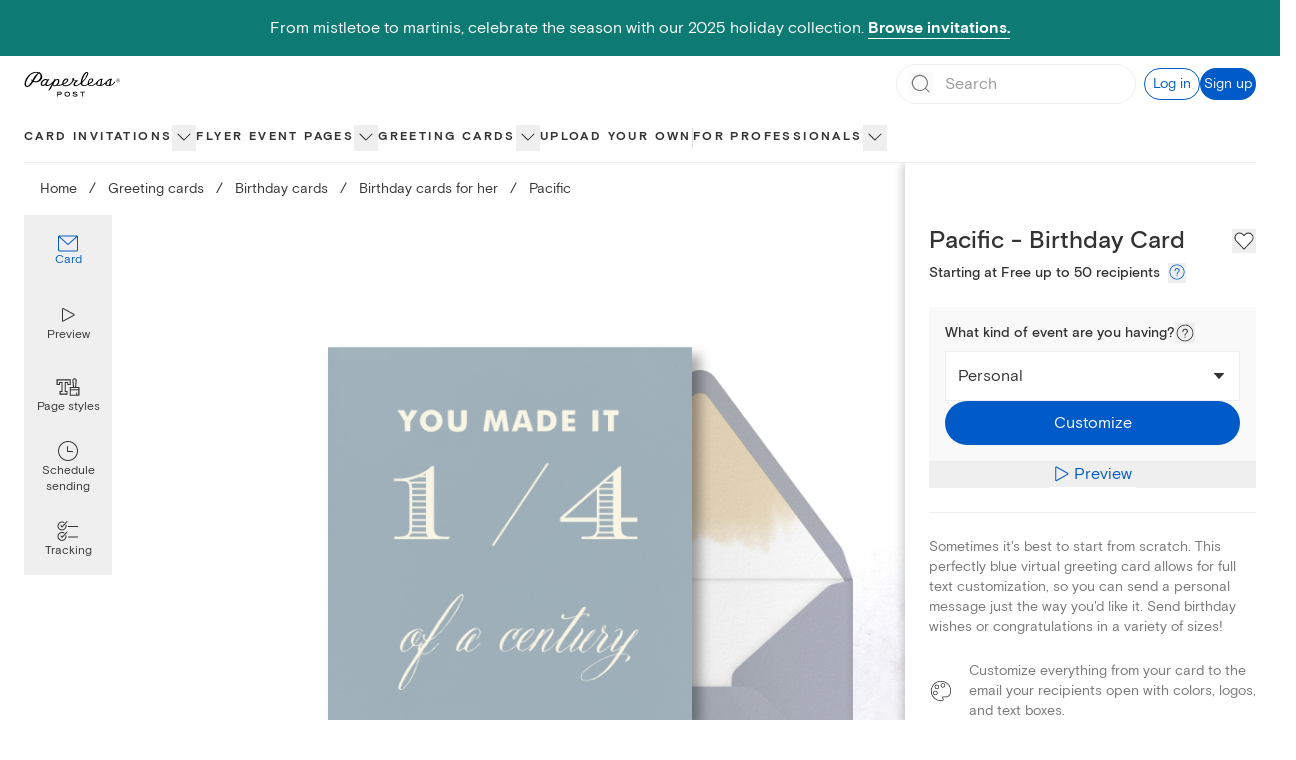

--- FILE ---
content_type: text/html; charset=utf-8
request_url: https://www.paperlesspost.com/card/pacific-11289?category=birthday_cards_for_her
body_size: 36966
content:
<!DOCTYPE html><html lang="en"><head><meta charSet="utf-8" data-next-head=""/><meta name="viewport" content="width=device-width" data-next-head=""/><title data-next-head="">Pacific - Birthday Card | Send online instantly | RSVP tracking</title><meta name="robots" content="index,follow" data-next-head=""/><meta name="googlebot" content="index,follow" data-next-head=""/><meta name="description" content="A fully customizable card in a variety of sizes featuring a soothing blue background perfect for your next virtual birthday greeting." data-next-head=""/><meta property="og:title" content="Pacific - Birthday Card | Send online instantly | RSVP tracking" data-next-head=""/><meta property="og:description" content="A fully customizable card in a variety of sizes featuring a soothing blue background perfect for your next virtual birthday greeting." data-next-head=""/><meta property="og:url" content="https://www.paperlesspost.com/card/pacific-11289?category=birthday_cards_for_her" data-next-head=""/><meta property="og:image" content="https://assets.ppassets.com/p-2I9jtA7AU4JDIDAOAZT2zY/flyer/media_asset/static_jpeg" data-next-head=""/><meta property="og:image:width" content="780" data-next-head=""/><meta property="og:image:height" content="1024" data-next-head=""/><link rel="canonical" href="https://www.paperlesspost.com/card/pacific-11289" data-next-head=""/><meta content="app-id=489940389" name="apple-itunes-app"/><meta content="186537054715581" property="fb:app_id"/><meta content="5qOMk5veSYt20y5_8eQ-gMGe73cc78VOVU9lhDcUxX8" name="google-site-verification"/><link href="https://disco-cdn.paperlesspost.com/favicon.ico" rel="shortcut icon"/><link data-next-font="" rel="preconnect" href="/" crossorigin="anonymous"/><link rel="preload" href="https://ssr-releases-cdn.paperlesspost.com/_next/static/css/ad1ab31573a03fea.css" as="style"/><link rel="preload" href="https://ssr-releases-cdn.paperlesspost.com/_next/static/css/e231fc2ec0bd817c.css" as="style"/><script type="application/ld+json" data-next-head="">{
    "@context": "https://schema.org",
    "@type": "BreadcrumbList",
    "itemListElement": [
      {
        "@type": "ListItem",
        "position": 1,
        "item": {
          "@id": "https://www.paperlesspost.com/",
          "name": "Home"
        }
      },{
        "@type": "ListItem",
        "position": 2,
        "item": {
          "@id": "https://www.paperlesspost.com/cards/section/online-cards",
          "name": "Greeting cards"
        }
      },{
        "@type": "ListItem",
        "position": 3,
        "item": {
          "@id": "https://www.paperlesspost.com/cards/group/birthday-cards",
          "name": "Birthday cards"
        }
      },{
        "@type": "ListItem",
        "position": 4,
        "item": {
          "@id": "https://www.paperlesspost.com/cards/category/birthday_cards_for_her",
          "name": "Birthday cards for her"
        }
      }
     ]
  }</script><style type="text/css">.fresnel-container{margin:0;padding:0;}
@media not all and (min-width:0px) and (max-width:599.98px){.fresnel-at-sm{display:none!important;}}
@media not all and (min-width:600px) and (max-width:1023.98px){.fresnel-at-md{display:none!important;}}
@media not all and (min-width:1024px) and (max-width:1279.98px){.fresnel-at-lg{display:none!important;}}
@media not all and (min-width:1280px) and (max-width:1599.98px){.fresnel-at-xl{display:none!important;}}
@media not all and (min-width:1600px){.fresnel-at-2xl{display:none!important;}}
@media not all and (max-width:599.98px){.fresnel-lessThan-md{display:none!important;}}
@media not all and (max-width:1023.98px){.fresnel-lessThan-lg{display:none!important;}}
@media not all and (max-width:1279.98px){.fresnel-lessThan-xl{display:none!important;}}
@media not all and (max-width:1599.98px){.fresnel-lessThan-2xl{display:none!important;}}
@media not all and (min-width:600px){.fresnel-greaterThan-sm{display:none!important;}}
@media not all and (min-width:1024px){.fresnel-greaterThan-md{display:none!important;}}
@media not all and (min-width:1280px){.fresnel-greaterThan-lg{display:none!important;}}
@media not all and (min-width:1600px){.fresnel-greaterThan-xl{display:none!important;}}
@media not all and (min-width:0px){.fresnel-greaterThanOrEqual-sm{display:none!important;}}
@media not all and (min-width:600px){.fresnel-greaterThanOrEqual-md{display:none!important;}}
@media not all and (min-width:1024px){.fresnel-greaterThanOrEqual-lg{display:none!important;}}
@media not all and (min-width:1280px){.fresnel-greaterThanOrEqual-xl{display:none!important;}}
@media not all and (min-width:1600px){.fresnel-greaterThanOrEqual-2xl{display:none!important;}}
@media not all and (min-width:0px) and (max-width:599.98px){.fresnel-between-sm-md{display:none!important;}}
@media not all and (min-width:0px) and (max-width:1023.98px){.fresnel-between-sm-lg{display:none!important;}}
@media not all and (min-width:0px) and (max-width:1279.98px){.fresnel-between-sm-xl{display:none!important;}}
@media not all and (min-width:0px) and (max-width:1599.98px){.fresnel-between-sm-2xl{display:none!important;}}
@media not all and (min-width:600px) and (max-width:1023.98px){.fresnel-between-md-lg{display:none!important;}}
@media not all and (min-width:600px) and (max-width:1279.98px){.fresnel-between-md-xl{display:none!important;}}
@media not all and (min-width:600px) and (max-width:1599.98px){.fresnel-between-md-2xl{display:none!important;}}
@media not all and (min-width:1024px) and (max-width:1279.98px){.fresnel-between-lg-xl{display:none!important;}}
@media not all and (min-width:1024px) and (max-width:1599.98px){.fresnel-between-lg-2xl{display:none!important;}}
@media not all and (min-width:1280px) and (max-width:1599.98px){.fresnel-between-xl-2xl{display:none!important;}}</style><link rel="stylesheet" href="https://ssr-releases-cdn.paperlesspost.com/_next/static/css/ad1ab31573a03fea.css" data-n-g=""/><link rel="stylesheet" href="https://ssr-releases-cdn.paperlesspost.com/_next/static/css/e231fc2ec0bd817c.css" data-n-p=""/><noscript data-n-css=""></noscript><script defer="" noModule="" src="https://ssr-releases-cdn.paperlesspost.com/_next/static/chunks/polyfills-42372ed130431b0a.js"></script><script defer="" src="https://ssr-releases-cdn.paperlesspost.com/_next/static/chunks/7842.4f50f839c83880a4.js"></script><script src="https://ssr-releases-cdn.paperlesspost.com/_next/static/chunks/webpack-ac618cf7d1f30c36.js" defer=""></script><script src="https://ssr-releases-cdn.paperlesspost.com/_next/static/chunks/framework-0c899a186ec285a3.js" defer=""></script><script src="https://ssr-releases-cdn.paperlesspost.com/_next/static/chunks/main-6652bd914c25edc0.js" defer=""></script><script src="https://ssr-releases-cdn.paperlesspost.com/_next/static/chunks/pages/_app-61faaf7f5664113b.js" defer=""></script><script src="https://ssr-releases-cdn.paperlesspost.com/_next/static/chunks/29107295-791f0e613da91548.js" defer=""></script><script src="https://ssr-releases-cdn.paperlesspost.com/_next/static/chunks/4853-bb743d088eb32e1d.js" defer=""></script><script src="https://ssr-releases-cdn.paperlesspost.com/_next/static/chunks/4831-137d292cfa190822.js" defer=""></script><script src="https://ssr-releases-cdn.paperlesspost.com/_next/static/chunks/8292-145b0c4cba89b67c.js" defer=""></script><script src="https://ssr-releases-cdn.paperlesspost.com/_next/static/chunks/4066-d1d6c13509109014.js" defer=""></script><script src="https://ssr-releases-cdn.paperlesspost.com/_next/static/chunks/7861-f7867787a1a3bd87.js" defer=""></script><script src="https://ssr-releases-cdn.paperlesspost.com/_next/static/chunks/5314-5a5dc776764499d6.js" defer=""></script><script src="https://ssr-releases-cdn.paperlesspost.com/_next/static/chunks/4475-2d8d4e8f5fa73ac6.js" defer=""></script><script src="https://ssr-releases-cdn.paperlesspost.com/_next/static/chunks/pages/card/%5Bslug%5D-02344cef34362986.js" defer=""></script><script src="https://ssr-releases-cdn.paperlesspost.com/_next/static/H1UlQXF9d6q2hxU_FgQi4/_buildManifest.js" defer=""></script><script src="https://ssr-releases-cdn.paperlesspost.com/_next/static/H1UlQXF9d6q2hxU_FgQi4/_ssgManifest.js" defer=""></script></head><body><link rel="preload" as="image" href="https://assets.ppassets.com/p-1SzXjx0dyxSoQs01RhNNY1/flyer/media_asset_image/original"/><link rel="preload" as="image" href="https://assets.ppassets.com/p-5X3arDdUhWB8g9xyWniMB/flyer/media_asset_image/original"/><link rel="preload" as="image" href="https://assets.ppassets.com/p-4UdGbDVCfnnF84faEGgM5z/flyer/media_asset_image/original"/><link rel="preload" as="image" href="https://assets.ppassets.com/p-4b1otXpUwNNd1ofDgZM1jS/flyer/media_asset_image/original"/><link rel="preload" as="image" href="https://ssr-releases-cdn.paperlesspost.com/_next/static/video/PageStyles_GA-9b12cd289383fcd69ecefc1971c47ebca7c2c7b75a5cdec352f6aa906cc5182a.png"/><link rel="preload" as="image" href="https://ssr-releases-cdn.paperlesspost.com/_next/static/video/ScheduleSend_GA-9890fa05ead4c135857405185567dd656a523afbdde89b24b50124bf46bc0b24.png"/><link rel="preload" as="image" href="https://ssr-releases-cdn.paperlesspost.com/_next/static/video/Tracking_GA-46df69370d5909b09f1926c924ea771bb880e98c634af40b69c1020b24917803.png"/><div id="__next"><a class="!z-30 !py-2 !px-6" href="#page-content" data-reach-skip-link="" data-reach-skip-nav-link="">Skip to content</a><div id="pp-global-promo-banner"><div class="px-6 py-4 text-center paragraph-small md:paragraph-medium" style="color:#ffffff;background-color:#0d7a73"><span>From mistletoe to martinis, celebrate the season with our 2025 holiday collection. <a class="border-b" style="border-bottom-color:#ffffff" href="https://www.paperlesspost.com/cards/category/holiday-invitations"><strong>Browse invitations.</strong></a></span></div></div><div></div><header class="z-20 drop-shadow-none transition-all max-lg:shadow-md lg:bg-white lg:relative max-lg:sticky max-lg:inset-x-0 max-lg:top-0 show-border"><div class="fresnel-container fresnel-greaterThanOrEqual-lg fresnel-:R6cm:"><div class=""><div class="max-w-screen-2xl m-auto"><div class="flex items-stretch justify-between w-full px-6"><div class="flex border-dove"><div class="relative transition-colors"><a class="w-full h-full flex items-center justify-center border-dove" href="/"><svg class="w-24 pointer-events-none" height="2rem" viewBox="0 0 212 56" width="7rem" xmlns="http://www.w3.org/2000/svg" data-testid="paperless-post-logo"><title>Paperless Post logo</title><path d="M83.3 48.4c0 1.8-1.5 3.1-2.4 3.1h-5.6v4.3h-1.8V45.2h7.2c1.3 0 2.6 1.5 2.6 3.2zm-1.8 0c0-.6-.6-1.4-1.2-1.4h-5.1v2.6h5.3c.5.1 1-.6 1-1.2zm20.1 1.8c0 3.8-3.1 5.8-6.1 5.8-3.1 0-6.1-2-6.1-5.8 0-3.2 3.1-5.3 6.1-5.3 2.9 0 6.1 2.1 6.1 5.3zm-1.9 0c0-1.8-2-3.3-4.2-3.3-2.3 0-4.2 1.5-4.2 3.3 0 2.5 1.6 3.9 4.2 3.9 2.7.1 4.2-1.6 4.2-3.9zm18.6 2.1c.1 1.6-1.4 3.7-4.9 3.7-3.7 0-6.4-2.3-6.4-2.3l1.2-1.4a8.1 8.1 0 0 0 5 1.9c1.2 0 3.1-.5 3.1-1.6 0-.5-.2-1-.8-1.1l-5.2-.8c-1.5-.2-2.7-1.4-2.7-2.8 0-2.3 3-3.1 5.3-3.1 1.8.1 3.4.7 4.8 1.8l-1.3 1.3a8.8 8.8 0 0 0-4.3-1.4c-1.1 0-2.5.6-2.5 1.3-.1.7.8 1.1 1.6 1.2l3.6.4c1.6.3 3.4 1.1 3.5 2.9zm16.5-5.4h-4.5v8.8h-1.8v-8.8H124v-1.7h10.8v1.7zm-94.5-35c0-5-3.1-7.6-5.7-8.9l-.5-.2.5-.3 1.8-.8c.9-.2.9-.2.5-.3h-.8c-.5 0-2.2 0-3.5.7h-.2c-2-.6-3.9-.9-5.5-.9h-.8c-8.8.7-15.8 5.4-21 14-3.6 6-4.3 12.6-3.6 15.1.7 2.8 2.6 4.2 5.6 4.2l1.2-.1c5.3-.6 9.1-6.4 11.8-10.6l.2-.3c2.1.9 5.6 1.2 8.6.7l.4-.1.5-.1c5.5-1.4 10.5-6 10.5-12.1zm-21.9 7.5-.2.3-.2-.1c-1.2-.7-2.1-2.7-2.2-2.8l-.2-.3v.3c0 1.9.6 3.6 1.6 4.4l.2.2S11.6 31.2 8.5 32l-1.3.2c-1 0-2.6-.4-2.8-3.2 0-.2-.8-5.3 3.8-12.7 4.9-8.1 9.5-11.8 16.1-12.9 2.3-.3 3.8-.2 6.2.3l-.2.2-.4.4a47.4 47.4 0 0 0-11.5 15.1zm18.2-7.6c-.9 4.9-4 8.5-8 9.9h-.1c-1 .3-3.1.5-3.2.5-1.5 0-2.8-.3-4-.7A93.4 93.4 0 0 1 32.6 4.7l.2-.2.2.1a7.5 7.5 0 0 1 3.8 6.3l-.2.9zm163.7 10.4c-2.5 4.2-5.6 7.2-9.7 8.2 1.2-1.3 1.6-5.3 1.7-7.4.1-.8.4-4.8 1.9-5.2.3-.1.4-.5.3-.8-.3-.9-1.3-.9-2.2-.9-4 0-6.5 2.6-9.4 5.3l-.3.3-.1.1-1.8 1.9a40.6 40.6 0 0 1-7 5.3c-1.8 1.1-3.1 1.1-3.4 1.4 1.4-1.3 1.6-4.4 1.7-6 .3-2.8.1-5.8 1.5-6.4.2-.1.3-.6.2-.9-.2-.6-.8-.9-1.6-.9-3.7.1-6.7 2-9.5 5.1l-.4.5-.3.3c-2.4 2.4-8 8.8-13.6 8.8-2.1 0-4.8-.1-4.8-2.6 6.5-2.1 9.5-6.5 9.5-9 0-2.1-1.4-3.6-3.6-3.7a6 6 0 0 0-3 .6c-2.5 1-6.1 5.3-5.7 10.9v.7c-2 1.3-4.5 2.7-7 2.8-3.3.2-5.1-.6-5.3-4.1 0-.5-.1-.7.1-1 6-6 10.9-13.1 12.6-17.4.8-2.1 1.5-5.9-1.8-6.5-4.4-.8-9.6 5.5-12.4 14.9a34 34 0 0 0-1.6 8.3 37.6 37.6 0 0 1-7.2 5.4s-1.5.6-2.8.6c-3.6 0-2.5-3.4-2.5-3.4.6-2.3 3.8-5.2 4.9-5.6 1.3-.5 1.4-2.1-.1-2.3-1.7-.1-4.8 1-7.2-1.7l.2-.9c0-1.2-1-2.2-2.1-2.1-1.2 0-2.1 1-2.1 2.2 0 .7.4 1.4.9 1.7-.5 1.3-1.3 3.6-2.5 5.1-2.6 3.3-7.2 7-12.3 7.1-1.8 0-4.7-.1-5.3-2 6.2-2.1 10.6-6.8 10.5-9.4 0-2.1-1.4-3.6-3.7-3.7-5.3-.2-9.9 6.1-9.8 11.8v.4c-3.7 2-7.2 2.1-9.7 2 2.1-2 3.7-6 3.7-8.8 0-2.2-1-3.8-2.6-4.2a5.2 5.2 0 0 0-4.3.6c-.8.5-1.5 1.2-1.9 1.5.1-.3.8-1.7.4-1.7l-3-.1c-.4 0-1-.1-.8.3.5 1 .5 1.7.3 2.2-2.6 3.1-10.5 11-14.7 10.6-1.6-.1-1.7-.8-1.6-2 .1-1.1 1.5-3.5 2-4.4l1.8-3.1.7-1.3c.8-1.3 1.7-1.3 1.7-1.8l-.2-.1-3.1-.2c-.6 0-.9.6-1.2 1.3-.6-1.3-1.9-2-3.2-2-5.5-.1-11.5 5.3-11.7 11-.1 2.7 2 4.6 5 4.6a7 7 0 0 0 5.4-2.6l.1.6c.5 1.4 2.2 2 3.6 2.1 4.9.3 8.7-3.4 11.8-6.1-2.8 4.9-6.6 11.6-9.3 15.8l3.9-.9 6.5-10.9c.9 1.8 2.4 2.3 3.8 2.4a8 8 0 0 0 4.7-1.1c5.7.8 9.8-.3 12.7-1.9 1.1 2 3.6 2.8 5.9 3 1.7.1 3.3 0 4.9-.4l.8-.2c3.5-1 6.9-3.2 9.8-6.9.1-.1 1.5-1.9 2.1-2.9.8-1.2 1.3-2.2 1.7-3 1.4 1.3 3.8 1.5 4.5 1.6-.3 0-8.8 7.3-3.8 10.9.3.3 3.8 1.9 6.9.2.5-.3 5.2-2.7 7.5-5 .2 2.9 2.3 5.5 6.6 5.5 3 0 6.5-1.3 9.2-3 1.3 2.4 4.4 3.1 6.9 3.1 4.7 0 8.6-3.2 11.2-5.4.1 3.9 3.8 5.5 8 5.3 4.5-.2 8.8-2.2 12.2-5.5-.1 3.5 2.5 5.6 6.8 5.5 7.8-.1 12.4-4.6 14.9-8l-.8-2.4zM46.6 27.7c-1.7 2.6-7.1 3.9-6.8-.5.2-3.3 5-8.2 8.4-8.1.6 0 1.2.2 1.7.6.7.5.7 1 .6 1.4l-3.9 6.6zm21.1 3.2c-1.9 0-2.9-1.8-2.6-2.9 0-.1 2.2-4.3 3.1-5.6 1.4-2.1 3.7-3.3 5.5-3.1 1.5.2 1.6 1.1 1.6 2.4 0 3.3-3.4 9.2-7.6 9.2zM87.3 25a9.9 9.9 0 0 1 4.4-6.2 4 4 0 0 1 2.1-.6c.9 0 1.4.5 1.5 1.4 0 1-1.1 2.2-1.7 2.9-2.5 2.8-5 3.7-6.5 4.3l.2-1.8zm47.5-18.1c1.7-2.3 3-3.6 4.3-3.1.5.2.6.8.5 1.4a38.4 38.4 0 0 1-11 17.5c-.3.2.8-8.2 6.2-15.8zm8.5 18.1c.3-2.8 1.1-5.7 3.5-6.8.6-.3 1.2-.7 2.2-.6.9.1 1.4.7 1.4 1.6 0 1.7-1.5 3.3-2.2 3.9a13.2 13.2 0 0 1-4.8 3l-.1-1.1zm22.4 5.8c-2.6 0-3.8-1.5-4.1-3.4.3 0 .7-.1 1-.4 1.3-1.3.2-2.6.2-2.7l1.8-2.2c2.2-2.2 4.3-3.8 5.6-3.7-1.6 3.6-.1 12.2-4.5 12.4zm19.7.2c-2.5 0-3.5-1.4-3.6-3.2.4.1.9 0 1.3-.4 1.4-1.4.1-2.8-.1-2.9 2.4-2.7 5.2-5.4 7.3-6.1-2 3.3-.3 12.6-4.9 12.6zm25.1-7.7c-.8.8-1.9 1.3-3 1.3s-2.2-.4-3-1.3a4.3 4.3 0 0 1-1.2-3.1c0-1.2.4-2.2 1.3-3 .8-.8 1.8-1.3 3-1.3s2.2.4 3 1.3 1.3 1.8 1.3 3a4.5 4.5 0 0 1-1.4 3.1zm-5.6-5.7a3.6 3.6 0 0 0 0 5.2 3.6 3.6 0 0 0 5.2 0 3.6 3.6 0 0 0 0-5.2 3.6 3.6 0 0 0-5.2 0zm2.5.3 1.3.2c.5.2.7.6.7 1.2 0 .4-.2.7-.5.9l-.7.2c.4.1.6.2.8.5.2.2.3.5.3.7v.7l.1.3h-.8V22c0-.5-.1-.9-.4-1.1a2 2 0 0 0-.9-.2h-.7v1.9h-.8v-4.7h1.6zm.9.7c-.3-.3-1.7-.2-1.7-.2v1.7h.8c.4 0 1.3-.1 1.3-.8l-.4-.7z"></path></svg></a></div></div><div class="flex justify-end items-center grow border-dove gap-4"><div class="grow w-full px-4 lg:px-0 lg:ml-6 flex justify-end"><div class="h-14 border border-wolf lg:border-0 lg:relative w-60 flex items-center gap-4"><form class="flex relative w-full items-center border border-dove rounded-full h-10 focus-within:ring-2 focus-within:ring-blue-300"><button class="absolute left-0 ml-3 items-center pointer-events-none" disabled="" type="submit" aria-label="Submit Search"><svg height="1.5rem" viewBox="0 0 24 24" width="1.5rem" xmlns="http://www.w3.org/2000/svg"><title>Search icon</title><path d="M20.42,19.5,17,16.17a8.1,8.1,0,1,0-.7.72l3.4,3.32a.5.5,0,1,0,.7-.71ZM3.93,11a7,7,0,1,1,7,7A7,7,0,0,1,3.93,11Z" fill="#767676"></path><rect fill="none" height="24" width="24"></rect></svg></button><input placeholder="Search" class="block w-full h-full placeholder-dusty-gray mx-10 px-2 paragraph-medium py-0 border-0 focus:outline-none focus:!ring-0 focus:!ring-transparent focus:!shadow-none focus:!ring-offset-0" data-testid="search-input" aria-autocomplete="list" autoComplete="off" value=""/><button class="absolute right-0 mr-3 items-center hidden" type="button" aria-label="Clear search field text"><svg height="1rem" viewBox="0 0 24 24" width="1rem" xmlns="http://www.w3.org/2000/svg"><title>Close icon</title><path d="M4 20L20 4M4 4l16 16" stroke="#767676" stroke-linecap="round" stroke-linejoin="round" stroke-width="2"></path></svg></button></form><button class="Button_button__IV419 Button_large__50rdm Button_text__ZEC9j Button_gatsby__C6JpA lg:!hidden" data-testid="search-cancel-button">Cancel</button></div></div><div class="ml-2 flex gap-4 items-center shrink-0"><button class="Button_button__IV419 Button_small__pCzHV Button_outline__hz_3t Button_gatsby__C6JpA" data-testid="log-in-button">Log in</button><button class="Button_button__IV419 Button_small__pCzHV Button_fill__XmDZe Button_gatsby__C6JpA" data-testid="sign-up-button">Sign up</button></div></div></div></div><nav class="relative border-dove z-10  mt-0.5" aria-label="global"><div class="max-w-screen-2xl m-auto px-6"><ul class="flex list-none gap-6 xl:gap-10 NavTree_nav-tree-list__uxXCM justify-start" role="menubar" id="consolidated"><li class="NavTree_nav-option__7lkWm NavTree_has-flyout__I4Pqi" role="menuitem"><div class="relative flex gap-2 items-center"><span class="flex items-center font-bold h-12 text-center border-white hover:border-transparent box-border border-b-2" style="--item-color:#333333"><a class="NavTree_category-nav-node__DYlZw tracked-medium" data-testid="nav-list-item" href="/cards/section/invitations">Card invitations</a></span><button class="NavTree_category-nav-node-carat__74ovM border-0 p-0  overflow-hidden focus:w-auto focus:h-auto pb-0.5" aria-expanded="false" aria-haspopup="menu" aria-label="show Card invitations sub categories"><svg height="1.5rem" viewBox="0 0 24 24" width="1.5rem" xmlns="http://www.w3.org/2000/svg"><title>show Card invitations sub categories</title><path d="M12 15.5c-.1 0-.3 0-.4-.1l-6-6c-.2-.2-.2-.5 0-.7s.5-.2.7 0l5.7 5.6 5.6-5.6c.2-.2.5-.2.7 0s.2.5 0 .7l-6 6s-.2.1-.3.1z" fill="#333333"></path></svg></button></div><div class="NavTree_nav-content__Pjcr4 paragraph-small shadow-md absolute top-12 left-0 right-0 max-w-full bg-white" aria-label="Card invitations submenu" data-testid="nav-list-menu" role="menu" aria-hidden="true"><div class="flex p-6 justify-start max-w-screen-2xl mx-auto"><div class="flex gap-6 w-full"><nav aria-label="Main navigation" class="flex flex-col gap-6"><div><a id="menu-item-0" class="heading-medium text-nowrap flex justify-between items-center gap-4 text-[--text-color]" style="--text-color:#2C6A39" tabindex="0" aria-describedby="submenu-0" href="/holiday"><span>Holiday</span><svg xmlns="http://www.w3.org/2000/svg" width="24" height="24" fill="none" viewBox="0 0 16 16" aria-hidden="true"><path fill="currentColor" fill-rule="evenodd" d="M5.735 2.788a.5.5 0 0 0 .003.707L9.968 7.7c.353.353.352.277 0 .629-.216.216-4.23 4.176-4.23 4.176a.5.5 0 1 0 .703.711l4.907-4.844a.5.5 0 0 0 0-.71L6.443 2.786a.5.5 0 0 0-.707.002" clip-rule="evenodd"></path></svg></a></div><div><a id="menu-item-1" class="heading-medium text-nowrap flex justify-between items-center gap-4 text-[--text-color]" style="--text-color:#DF7B09" tabindex="-1" aria-describedby="submenu-1" href="/cards/category/thanksgiving-invitations"><span>Thanksgiving</span><svg xmlns="http://www.w3.org/2000/svg" width="24" height="24" fill="none" viewBox="0 0 16 16" color="#bbbbbb" aria-hidden="true"><path fill="currentColor" fill-rule="evenodd" d="M5.735 2.788a.5.5 0 0 0 .003.707L9.968 7.7c.353.353.352.277 0 .629-.216.216-4.23 4.176-4.23 4.176a.5.5 0 1 0 .703.711l4.907-4.844a.5.5 0 0 0 0-.71L6.443 2.786a.5.5 0 0 0-.707.002" clip-rule="evenodd"></path></svg></a></div><div><a id="menu-item-2" class="heading-medium text-nowrap flex justify-between items-center gap-4 text-matterhorn" tabindex="-1" aria-describedby="submenu-2" href="/wedding"><span>Wedding</span><svg xmlns="http://www.w3.org/2000/svg" width="24" height="24" fill="none" viewBox="0 0 16 16" color="#bbbbbb" aria-hidden="true"><path fill="currentColor" fill-rule="evenodd" d="M5.735 2.788a.5.5 0 0 0 .003.707L9.968 7.7c.353.353.352.277 0 .629-.216.216-4.23 4.176-4.23 4.176a.5.5 0 1 0 .703.711l4.907-4.844a.5.5 0 0 0 0-.71L6.443 2.786a.5.5 0 0 0-.707.002" clip-rule="evenodd"></path></svg></a></div><div><a id="menu-item-3" class="heading-medium text-nowrap flex justify-between items-center gap-4 text-matterhorn" tabindex="-1" aria-describedby="submenu-3" href="/birthday"><span>Adult Birthday</span><svg xmlns="http://www.w3.org/2000/svg" width="24" height="24" fill="none" viewBox="0 0 16 16" color="#bbbbbb" aria-hidden="true"><path fill="currentColor" fill-rule="evenodd" d="M5.735 2.788a.5.5 0 0 0 .003.707L9.968 7.7c.353.353.352.277 0 .629-.216.216-4.23 4.176-4.23 4.176a.5.5 0 1 0 .703.711l4.907-4.844a.5.5 0 0 0 0-.71L6.443 2.786a.5.5 0 0 0-.707.002" clip-rule="evenodd"></path></svg></a></div><div><a id="menu-item-4" class="heading-medium text-nowrap flex justify-between items-center gap-4 text-matterhorn" tabindex="-1" aria-describedby="submenu-4" href="/kids-birthday"><span>Kids&#x27; Birthday</span><svg xmlns="http://www.w3.org/2000/svg" width="24" height="24" fill="none" viewBox="0 0 16 16" color="#bbbbbb" aria-hidden="true"><path fill="currentColor" fill-rule="evenodd" d="M5.735 2.788a.5.5 0 0 0 .003.707L9.968 7.7c.353.353.352.277 0 .629-.216.216-4.23 4.176-4.23 4.176a.5.5 0 1 0 .703.711l4.907-4.844a.5.5 0 0 0 0-.71L6.443 2.786a.5.5 0 0 0-.707.002" clip-rule="evenodd"></path></svg></a></div><div><a id="menu-item-5" class="heading-medium text-nowrap flex justify-between items-center gap-4 text-matterhorn" tabindex="-1" aria-describedby="submenu-5" href="/baby"><span>Baby</span><svg xmlns="http://www.w3.org/2000/svg" width="24" height="24" fill="none" viewBox="0 0 16 16" color="#bbbbbb" aria-hidden="true"><path fill="currentColor" fill-rule="evenodd" d="M5.735 2.788a.5.5 0 0 0 .003.707L9.968 7.7c.353.353.352.277 0 .629-.216.216-4.23 4.176-4.23 4.176a.5.5 0 1 0 .703.711l4.907-4.844a.5.5 0 0 0 0-.71L6.443 2.786a.5.5 0 0 0-.707.002" clip-rule="evenodd"></path></svg></a></div><div><a id="menu-item-6" class="heading-medium text-nowrap flex justify-between items-center gap-4 text-matterhorn" tabindex="-1" aria-describedby="submenu-6" href="/parties"><span>Parties</span><svg xmlns="http://www.w3.org/2000/svg" width="24" height="24" fill="none" viewBox="0 0 16 16" color="#bbbbbb" aria-hidden="true"><path fill="currentColor" fill-rule="evenodd" d="M5.735 2.788a.5.5 0 0 0 .003.707L9.968 7.7c.353.353.352.277 0 .629-.216.216-4.23 4.176-4.23 4.176a.5.5 0 1 0 .703.711l4.907-4.844a.5.5 0 0 0 0-.71L6.443 2.786a.5.5 0 0 0-.707.002" clip-rule="evenodd"></path></svg></a></div><div><a id="menu-item-7" class="heading-medium text-nowrap flex justify-between items-center gap-4 text-matterhorn" tabindex="-1" aria-describedby="submenu-7" href="/cards/group/business-event-invitations"><span>Business</span><svg xmlns="http://www.w3.org/2000/svg" width="24" height="24" fill="none" viewBox="0 0 16 16" color="#bbbbbb" aria-hidden="true"><path fill="currentColor" fill-rule="evenodd" d="M5.735 2.788a.5.5 0 0 0 .003.707L9.968 7.7c.353.353.352.277 0 .629-.216.216-4.23 4.176-4.23 4.176a.5.5 0 1 0 .703.711l4.907-4.844a.5.5 0 0 0 0-.71L6.443 2.786a.5.5 0 0 0-.707.002" clip-rule="evenodd"></path></svg></a></div></nav><div class="flex-1"><section id="submenu-0" aria-labelledby="menu-item-0" class="grid gap-5 SectionContent_column-layout-3__UeVEH SectionContent_sparse-layout__TcIaO"><h3 class="sr-only">Holiday<!-- --> Categories</h3><div data-group="true" class="space-y-1"><h4><button class="text-dusty-gray bg-transparent border-0 p-0 text-left w-full cursor-text" tabindex="0">Holiday parties</button></h4><nav aria-labelledby="level2-Holiday parties"><ul class="space-y-1"><li class="text-lapel hover:opacity-60"><a class="paragraph-small" href="/cards/category/christmas-party-invitations">Christmas party</a></li><li class="text-lapel hover:opacity-60"><a class="paragraph-small" href="/cards/category/holiday-invitations">Holiday party</a></li><li class="text-lapel hover:opacity-60"><a class="paragraph-small" href="/cards/category/new-years-eve-invitations">New Year&#x27;s Eve</a></li><li class="text-lapel hover:opacity-60"><a class="paragraph-small" href="/cards/category/hanukkah_invitations">Hanukkah</a></li><li class="text-lapel hover:opacity-60"><a class="paragraph-small" href="/cards/category/kwanzaa_invitations">Kwanzaa</a></li></ul></nav></div><div data-group="true" class="space-y-1"><h4><button class="text-dusty-gray bg-transparent border-0 p-0 text-left w-full cursor-text" tabindex="0">Holiday party themes</button></h4><nav aria-labelledby="level2-Holiday party themes"><ul class="space-y-1"><li class="text-lapel hover:opacity-60"><a class="paragraph-small" href="/cards/category/holiday-cocktail-party-invitations">Holiday cocktail party</a></li><li class="text-lapel hover:opacity-60"><a class="paragraph-small" href="/cards/category/holiday-invitations/gift-exchange">Gift exchange</a></li><li class="text-lapel hover:opacity-60"><a class="paragraph-small" href="/cards/category/holiday-invitations/cookie-swap">Cookie swap</a></li><li class="text-lapel hover:opacity-60"><a class="paragraph-small" href="/cards/category/holiday-invitations/favorite-things">Favorite things</a></li><li class="text-lapel hover:opacity-60"><a class="paragraph-small" href="/cards/category/holiday-invitations/ugly-sweater-party">Ugly sweater party</a></li></ul></nav></div><div data-group="true" class="space-y-1"><h4><button class="text-dusty-gray bg-transparent border-0 p-0 text-left w-full cursor-text" tabindex="0">For businesses</button></h4><nav aria-labelledby="level2-For businesses"><ul class="space-y-1"><li class="text-lapel hover:opacity-60"><a class="paragraph-small" href="/cards/category/business-holiday-invitations">Company holiday party</a></li><li class="text-lapel hover:opacity-60"><a class="paragraph-small" href="/cards/category/luncheon-holiday-invitations">Holiday luncheon</a></li><li class="text-lapel hover:opacity-60"><a class="paragraph-small" href="/cards/category/holiday-save-the-dates">Holiday save the dates</a></li></ul></nav></div></section><section id="submenu-1" aria-labelledby="menu-item-1" class="grid gap-5 hidden SectionContent_single-item-layout__uZbV5 SectionContent_sparse-layout__TcIaO"><h3 class="sr-only">Thanksgiving<!-- --> Categories</h3><div data-group="true" class="space-y-1"><h4><button class="text-dusty-gray bg-transparent border-0 p-0 text-left w-full cursor-text" tabindex="0">Thanksgiving invitations</button></h4><nav aria-labelledby="level2-Thanksgiving invitations"><ul class="space-y-1"><li class="text-lapel hover:opacity-60"><a class="paragraph-small" href="/cards/category/thanksgiving-invitations">All Thanksgiving invitations</a></li><li class="text-lapel hover:opacity-60"><a class="paragraph-small" href="/cards/category/friendsgiving-invitations">Friendsgiving</a></li><li class="text-lapel hover:opacity-60"><a class="paragraph-small" href="/cards/category/thanksgiving-potluck-invitations">Thanksgiving potluck</a></li></ul></nav></div></section><section id="submenu-2" aria-labelledby="menu-item-2" class="grid gap-5 hidden SectionContent_column-layout-3__UeVEH"><h3 class="sr-only">Wedding<!-- --> Categories</h3><div data-group="true" class="space-y-1"><h4><button class="text-dusty-gray bg-transparent border-0 p-0 text-left w-full cursor-text" tabindex="0">Wedding invitations</button></h4><nav aria-labelledby="level2-Wedding invitations"><ul class="space-y-1"><li class="text-lapel hover:opacity-60"><a class="paragraph-small" href="/cards/group/wedding-invitations">All wedding invitations</a></li><li class="text-lapel hover:opacity-60"><a class="paragraph-small" href="/cards/group/wedding-invitations/elegant">Elegant and formal</a></li><li class="text-lapel hover:opacity-60"><a class="paragraph-small" href="/cards/group/wedding-invitations/simple-minimalist">Simple and minimal</a></li><li class="text-lapel hover:opacity-60"><a class="paragraph-small" href="/cards/group/wedding-invitations/modern">Modern</a></li><li class="text-lapel hover:opacity-60"><a class="paragraph-small" href="/cards/group/wedding-invitations/floral">Floral</a></li><li class="text-lapel hover:opacity-60 hidden"><a class="paragraph-small" href="/cards/group/wedding-invitations/destination">Destination</a></li><li class="text-lapel hover:opacity-60 hidden"><a class="paragraph-small" href="/cards/group/wedding-invitations/greenery">Greenery</a></li><li class="text-lapel hover:opacity-60 hidden"><a class="paragraph-small" href="/cards/category/indian-wedding-invitations">Indian</a></li><li><button class="border-b border-gatsby text-gatsby hover:text-dark-blue tracked-small pt-2" aria-label="Show 3 more Wedding invitations categories">More</button></li></ul></nav></div><div data-group="true" class="space-y-1"><h4><button class="text-dusty-gray bg-transparent border-0 p-0 text-left w-full cursor-text" tabindex="0">Save the dates</button></h4><nav aria-labelledby="level2-Save the dates"><ul class="space-y-1"><li class="text-lapel hover:opacity-60"><a class="paragraph-small" href="/cards/group/save-the-dates">All save the dates</a></li><li class="text-lapel hover:opacity-60"><a class="paragraph-small" href="/cards/group/save-the-dates/photo">Photo save the dates</a></li><li class="text-lapel hover:opacity-60"><a class="paragraph-small" href="/cards/group/save-the-dates/elegant">Elegant and formal</a></li><li class="text-lapel hover:opacity-60"><a class="paragraph-small" href="/cards/group/save-the-dates/simple-minimalist">Simple and minimal</a></li><li class="text-lapel hover:opacity-60"><a class="paragraph-small" href="/cards/group/save-the-dates/modern">Modern</a></li><li class="text-lapel hover:opacity-60 hidden"><a class="paragraph-small" href="/cards/group/save-the-dates/floral">Floral</a></li><li class="text-lapel hover:opacity-60 hidden"><a class="paragraph-small" href="/cards/group/save-the-dates/destination">Destination</a></li><li><button class="border-b border-gatsby text-gatsby hover:text-dark-blue tracked-small pt-2" aria-label="Show 2 more Save the dates categories">More</button></li></ul></nav></div><div data-group="true" class="space-y-1"><h4><button class="text-dusty-gray bg-transparent border-0 p-0 text-left w-full cursor-text" tabindex="0">Pre-wedding parties</button></h4><nav aria-labelledby="level2-Pre-wedding parties"><ul class="space-y-1"><li class="text-lapel hover:opacity-60"><a class="paragraph-small" href="/cards/category/bridal-shower-invitations">Bridal shower</a></li><li class="text-lapel hover:opacity-60"><a class="paragraph-small" href="/cards/category/engagement-party-invitations">Engagement party</a></li><li class="text-lapel hover:opacity-60"><a class="paragraph-small" href="/cards/category/bachelorette-party-invitations">Bachelorette party</a></li><li class="text-lapel hover:opacity-60"><a class="paragraph-small" href="/cards/category/bachelor_party_invitations">Bachelor party</a></li></ul></nav></div><div data-group="true" class="space-y-1"><h4><button class="text-dusty-gray bg-transparent border-0 p-0 text-left w-full cursor-text" tabindex="0">Wedding celebrations</button></h4><nav aria-labelledby="level2-Wedding celebrations"><ul class="space-y-1"><li class="text-lapel hover:opacity-60"><a class="paragraph-small" href="/cards/category/wedding-welcome-invitations">Welcome party</a></li><li class="text-lapel hover:opacity-60"><a class="paragraph-small" href="/cards/category/rehearsal-dinner-invitations">Rehearsal dinner</a></li><li class="text-lapel hover:opacity-60"><a class="paragraph-small" href="/cards/category/wedding-brunch-invitations">Wedding brunch</a></li><li class="text-lapel hover:opacity-60"><a class="paragraph-small" href="/cards/category/elopement-party-invitations">Post-elopement party</a></li></ul></nav></div><div data-group="true" class="space-y-1"><h4><a class="text-dusty-gray hover:text-charcoal NavGroupContent_group-nav__link-item__L37OM" href="/features">Explore our features</a></h4></div><div data-group="true" class="space-y-1"><h4><a class="text-dusty-gray hover:text-charcoal NavGroupContent_group-nav__link-item__L37OM" href="/designservices">Design services</a></h4></div><div data-group="true" class="space-y-1"><h4><a class="text-dusty-gray hover:text-charcoal NavGroupContent_group-nav__link-item__L37OM" href="/cards/group/illustrated-invitations">Magic Art</a></h4></div></section><section id="submenu-3" aria-labelledby="menu-item-3" class="grid gap-5 hidden SectionContent_column-layout-3__UeVEH SectionContent_sparse-layout__TcIaO"><h3 class="sr-only">Adult Birthday<!-- --> Categories</h3><div data-group="true" class="space-y-1"><h4><button class="text-dusty-gray bg-transparent border-0 p-0 text-left w-full cursor-text" tabindex="0">Explore adult birthday</button></h4><nav aria-labelledby="level2-Explore adult birthday"><ul class="space-y-1"><li class="text-lapel hover:opacity-60"><a class="paragraph-small" href="/cards/category/adult-birthday-invitations">Birthday invitations</a></li></ul></nav></div><div data-group="true" class="SectionContent_span-rows___10aV space-y-1"><h4><button class="text-dusty-gray bg-transparent border-0 p-0 text-left w-full cursor-text" tabindex="0">Milestone birthdays</button></h4><nav aria-labelledby="level2-Milestone birthdays"><ul class="space-y-1"><li class="text-lapel hover:opacity-60"><a class="paragraph-small" href="/cards/group/milestone-birthday-invitations">All milestone birthdays</a></li><li class="text-lapel hover:opacity-60"><a class="paragraph-small" href="/cards/category/18th-birthday-invitations">18th birthday</a></li><li class="text-lapel hover:opacity-60"><a class="paragraph-small" href="/cards/category/21st-birthday-invitations">21st birthday</a></li><li class="text-lapel hover:opacity-60"><a class="paragraph-small" href="/cards/category/30th-birthday-invitations">30th birthday</a></li><li class="text-lapel hover:opacity-60"><a class="paragraph-small" href="/cards/category/40th-birthday-invitations">40th birthday</a></li><li class="text-lapel hover:opacity-60"><a class="paragraph-small" href="/cards/category/50th-birthday-invitations">50th birthday</a></li><li class="text-lapel hover:opacity-60"><a class="paragraph-small" href="/cards/category/60th-birthday-invitations">60th birthday</a></li><li class="text-lapel hover:opacity-60"><a class="paragraph-small" href="/cards/category/70th-birthday-invitations">70th birthday</a></li><li class="text-lapel hover:opacity-60"><a class="paragraph-small" href="/cards/category/75th-birthday-invitations">75th birthday</a></li><li class="text-lapel hover:opacity-60"><a class="paragraph-small" href="/cards/category/80th-birthday-invitations">80th birthday</a></li><li class="text-lapel hover:opacity-60"><a class="paragraph-small" href="/cards/category/90th-birthday-invitations">90th birthday</a></li></ul></nav></div><div data-group="true" class="SectionContent_span-rows___10aV space-y-1"><h4><button class="text-dusty-gray bg-transparent border-0 p-0 text-left w-full cursor-text" tabindex="0">Birthday party themes</button></h4><nav aria-labelledby="level2-Birthday party themes"><ul class="space-y-1"><li class="text-lapel hover:opacity-60"><a class="paragraph-small" href="/cards/category/surprise-party-invitations">Surprise party</a></li><li class="text-lapel hover:opacity-60"><a class="paragraph-small" href="/cards/category/adult-birthday-invitations?themes=Dinner+party">Dinner party</a></li><li class="text-lapel hover:opacity-60"><a class="paragraph-small" href="/cards/category/adult-birthday-invitations?themes=Drinks">Cocktail party</a></li><li class="text-lapel hover:opacity-60"><a class="paragraph-small" href="/cards/category/adult-birthday-invitations/brunch">Brunch</a></li><li class="text-lapel hover:opacity-60"><a class="paragraph-small" href="/cards/category/adult-birthday-invitations/floral">Floral</a></li><li class="text-lapel hover:opacity-60"><a class="paragraph-small" href="/cards/category/adult-birthday-invitations/photo">Photo</a></li><li class="text-lapel hover:opacity-60"><a class="paragraph-small" href="/cards/category/adult-birthday-invitations/beach-tropical">Beach and tropical</a></li><li class="text-lapel hover:opacity-60"><a class="paragraph-small" href="/cards/category/adult-birthday-invitations/fiesta">Fiesta</a></li></ul></nav></div><div data-group="true" class="space-y-1"><h4><button class="text-dusty-gray bg-transparent border-0 p-0 text-left w-full cursor-text" tabindex="0">Save the dates</button></h4><nav aria-labelledby="level2-Save the dates"><ul class="space-y-1"><li class="text-lapel hover:opacity-60"><a class="paragraph-small" href="/cards/group/birthday-save-the-dates">All save the dates</a></li></ul></nav></div></section><section id="submenu-4" aria-labelledby="menu-item-4" class="grid gap-5 hidden SectionContent_column-layout-3__UeVEH SectionContent_sparse-layout__TcIaO"><h3 class="sr-only">Kids&#x27; Birthday<!-- --> Categories</h3><div data-group="true" class="space-y-1"><h4><button class="text-dusty-gray bg-transparent border-0 p-0 text-left w-full cursor-text" tabindex="0">Explore kids&#x27; birthday</button></h4><nav aria-labelledby="level2-Explore kids&#x27; birthday"><ul class="space-y-1"><li class="text-lapel hover:opacity-60"><a class="paragraph-small" href="/cards/category/kids-birthday-invitations">Kids&#x27; birthday invitations</a></li><li class="text-lapel hover:opacity-60"><a class="paragraph-small" href="/cards/category/teen-birthday-invitations">Teen birthday invitations</a></li></ul></nav></div><div data-group="true" class="SectionContent_span-rows___10aV space-y-1"><h4><button class="text-dusty-gray bg-transparent border-0 p-0 text-left w-full cursor-text" tabindex="0">Kids&#x27; birthday themes</button></h4><nav aria-labelledby="level2-Kids&#x27; birthday themes"><ul class="space-y-1"><li class="text-lapel hover:opacity-60"><a class="paragraph-small" href="/cards/category/kids-birthday-invitations/sports-and-activities">Sports and activities</a></li><li class="text-lapel hover:opacity-60"><a class="paragraph-small" href="/cards/category/kids-birthday-invitations/animals">Animals</a></li><li class="text-lapel hover:opacity-60"><a class="paragraph-small" href="/cards/category/kids-birthday-invitations/balloons-and-confetti">Balloons and confetti</a></li><li class="text-lapel hover:opacity-60"><a class="paragraph-small" href="/cards/category/kids-birthday-invitations/cars-trucks">Cars and trucks</a></li><li class="text-lapel hover:opacity-60"><a class="paragraph-small" href="/cards/category/kids-birthday-invitations/princess-and-fairy">Princess and fairy</a></li><li class="text-lapel hover:opacity-60"><a class="paragraph-small" href="/cards/category/kids-birthday-invitations/jump">Jump</a></li><li class="text-lapel hover:opacity-60"><a class="paragraph-small" href="/cards/category/kids-birthday-invitations/gaming">Gaming</a></li><li class="text-lapel hover:opacity-60"><a class="paragraph-small" href="/cards/category/kids-birthday-invitations/unicorns">Unicorns</a></li><li class="text-lapel hover:opacity-60"><a class="paragraph-small" href="/cards/category/kids-birthday-invitations/cake-and-sweets">Cake and sweets</a></li><li class="text-lapel hover:opacity-60"><a class="paragraph-small" href="/cards/category/kids-birthday-invitations/neon-and-glow">Neon and glow</a></li><li class="text-lapel hover:opacity-60"><a class="paragraph-small" href="/cards/category/kids-birthday-invitations/art-party">Arts and crafts</a></li><li class="text-lapel hover:opacity-60"><a class="paragraph-small" href="/cards/category/kids-birthday-invitations/rainbows">Rainbows</a></li><li class="text-lapel hover:opacity-60 hidden"><a class="paragraph-small" href="/cards/category/kids-birthday-invitations/dinosaurs">Dinosaurs</a></li><li class="text-lapel hover:opacity-60 hidden"><a class="paragraph-small" href="/cards/category/kids-birthday-invitations/photo">Photo</a></li><li class="text-lapel hover:opacity-60 hidden"><a class="paragraph-small" href="/cards/category/joint-birthday-party-invitations">Joint birthday</a></li><li><button class="border-b border-gatsby text-gatsby hover:text-dark-blue tracked-small pt-2" aria-label="Show 3 more Kids&#x27; birthday themes categories">More</button></li></ul></nav></div><div data-group="true" class="SectionContent_span-rows___10aV space-y-1"><h4><button class="text-dusty-gray bg-transparent border-0 p-0 text-left w-full cursor-text" tabindex="0">Milestone birthdays</button></h4><nav aria-labelledby="level2-Milestone birthdays"><ul class="space-y-1"><li class="text-lapel hover:opacity-60"><a class="paragraph-small" href="/cards/category/first-birthday-invitations">1st birthday</a></li><li class="text-lapel hover:opacity-60"><a class="paragraph-small" href="/cards/category/bar-and-bat-mitzvah-invitations">Bar and bat mitzvah</a></li><li class="text-lapel hover:opacity-60"><a class="paragraph-small" href="/cards/category/quinceanera-invitations">Quinceañera</a></li><li class="text-lapel hover:opacity-60"><a class="paragraph-small" href="/cards/category/sweet-16-invitations">Sweet 16</a></li></ul></nav></div><div data-group="true" class="space-y-1"><h4><button class="text-dusty-gray bg-transparent border-0 p-0 text-left w-full cursor-text" tabindex="0">Save the dates</button></h4><nav aria-labelledby="level2-Save the dates"><ul class="space-y-1"><li class="text-lapel hover:opacity-60"><a class="paragraph-small" href="/cards/group/birthday-save-the-dates">All save the dates</a></li></ul></nav></div></section><section id="submenu-5" aria-labelledby="menu-item-5" class="grid gap-5 hidden SectionContent_column-layout-3__UeVEH SectionContent_sparse-layout__TcIaO"><h3 class="sr-only">Baby<!-- --> Categories</h3><div data-group="true" class="space-y-1"><h4><button class="text-dusty-gray bg-transparent border-0 p-0 text-left w-full cursor-text" tabindex="0">Explore baby</button></h4><nav aria-labelledby="level2-Explore baby"><ul class="space-y-1"><li class="text-lapel hover:opacity-60"><a class="paragraph-small" href="/cards/group/baby-shower-invitations">Baby shower invitations</a></li><li class="text-lapel hover:opacity-60"><a class="paragraph-small" href="/cards/category/first-birthday-invitations">1st birthday invitations</a></li></ul></nav></div><div data-group="true" class="SectionContent_span-rows___10aV space-y-1"><h4><button class="text-dusty-gray bg-transparent border-0 p-0 text-left w-full cursor-text" tabindex="0">Baby shower themes</button></h4><nav aria-labelledby="level2-Baby shower themes"><ul class="space-y-1"><li class="text-lapel hover:opacity-60"><a class="paragraph-small" href="/cards/group/baby-shower-invitations/boy">Baby boy</a></li><li class="text-lapel hover:opacity-60"><a class="paragraph-small" href="/cards/group/baby-shower-invitations/girl">Baby girl</a></li><li class="text-lapel hover:opacity-60"><a class="paragraph-small" href="/cards/group/baby-shower-invitations/gender-neutral">Gender-neutral</a></li><li class="text-lapel hover:opacity-60"><a class="paragraph-small" href="/cards/group/baby-shower-invitations/woodland">Woodland</a></li><li class="text-lapel hover:opacity-60"><a class="paragraph-small" href="/cards/group/baby-shower-invitations/floral">Floral</a></li><li class="text-lapel hover:opacity-60"><a class="paragraph-small" href="/cards/group/baby-shower-invitations/animals">Animals</a></li><li class="text-lapel hover:opacity-60"><a class="paragraph-small" href="/cards/group/baby-shower-invitations/moon-stars">Moon and stars</a></li><li class="text-lapel hover:opacity-60"><a class="paragraph-small" href="/cards/group/baby-shower-invitations/tea-party">Tea party</a></li></ul></nav></div><div data-group="true" class="SectionContent_span-rows___10aV space-y-1"><h4><button class="text-dusty-gray bg-transparent border-0 p-0 text-left w-full cursor-text" tabindex="0">Specialty showers</button></h4><nav aria-labelledby="level2-Specialty showers"><ul class="space-y-1"><li class="text-lapel hover:opacity-60"><a class="paragraph-small" href="/cards/category/baby-sprinkle-invitations">Baby sprinkle</a></li><li class="text-lapel hover:opacity-60"><a class="paragraph-small" href="/cards/category/couples-baby-shower-invitations">Couples&#x27; shower</a></li><li class="text-lapel hover:opacity-60"><a class="paragraph-small" href="/cards/category/sip-and-see-invitations">Sip and see</a></li><li class="text-lapel hover:opacity-60"><a class="paragraph-small" href="/cards/category/100-day-celebration-invitations">100 day celebrations</a></li></ul></nav></div><div data-group="true" class="space-y-1"><h4><button class="text-dusty-gray bg-transparent border-0 p-0 text-left w-full cursor-text" tabindex="0">Religious</button></h4><nav aria-labelledby="level2-Religious"><ul class="space-y-1"><li class="text-lapel hover:opacity-60"><a class="paragraph-small" href="/cards/category/baptism-and-christening-invitations">Baptism and christening</a></li><li class="text-lapel hover:opacity-60"><a class="paragraph-small" href="/cards/category/bris-and-baby-naming-invitations">Baby naming and bris</a></li></ul></nav></div></section><section id="submenu-6" aria-labelledby="menu-item-6" class="grid gap-5 hidden SectionContent_column-layout-3__UeVEH"><h3 class="sr-only">Parties<!-- --> Categories</h3><div data-group="true" class="space-y-1"><h4><button class="text-dusty-gray bg-transparent border-0 p-0 text-left w-full cursor-text" tabindex="0">Entertaining</button></h4><nav aria-labelledby="level2-Entertaining"><ul class="space-y-1"><li class="text-lapel hover:opacity-60"><a class="paragraph-small" href="/cards/group/invitations-for-entertaining">General entertaining</a></li><li class="text-lapel hover:opacity-60"><a class="paragraph-small" href="/cards/category/cocktail-party-invitations">Cocktail party</a></li><li class="text-lapel hover:opacity-60"><a class="paragraph-small" href="/cards/category/dinner-party-invitations">Dinner party</a></li><li class="text-lapel hover:opacity-60"><a class="paragraph-small" href="/cards/category/brunch-invitations">Brunch</a></li><li class="text-lapel hover:opacity-60"><a class="paragraph-small" href="/cards/category/barbecue-invitations">Barbecue</a></li><li class="text-lapel hover:opacity-60 hidden"><a class="paragraph-small" href="/cards/category/happy-hour-invitations">Happy hour</a></li><li class="text-lapel hover:opacity-60 hidden"><a class="paragraph-small" href="/cards/category/wine-tasting-invitation">Wine night</a></li><li><button class="border-b border-gatsby text-gatsby hover:text-dark-blue tracked-small pt-2" aria-label="Show 2 more Entertaining categories">More</button></li></ul></nav></div><div data-group="true" class="space-y-1"><h4><button class="text-dusty-gray bg-transparent border-0 p-0 text-left w-full cursor-text" tabindex="0">Celebrations</button></h4><nav aria-labelledby="level2-Celebrations"><ul class="space-y-1"><li class="text-lapel hover:opacity-60"><a class="paragraph-small" href="/cards/category/housewarming-party-invitations">Housewarming</a></li><li class="text-lapel hover:opacity-60"><a class="paragraph-small" href="/cards/category/anniversary-party-invitations">Anniversary party</a></li><li class="text-lapel hover:opacity-60"><a class="paragraph-small" href="/cards/category/retirement-party-invitations">Retirement and farewell</a></li><li class="text-lapel hover:opacity-60"><a class="paragraph-small" href="/cards/group/baby-shower-invitations">Baby shower</a></li><li class="text-lapel hover:opacity-60"><a class="paragraph-small" href="/cards/category/graduation-party-invitations">Graduation party</a></li><li class="text-lapel hover:opacity-60 hidden"><a class="paragraph-small" href="/cards/category/memorial-service-invitations">Memorial service</a></li><li class="text-lapel hover:opacity-60 hidden"><a class="paragraph-small" href="/cards/category/family-reunion-invitations">Family reunion</a></li><li><button class="border-b border-gatsby text-gatsby hover:text-dark-blue tracked-small pt-2" aria-label="Show 2 more Celebrations categories">More</button></li></ul></nav></div><div data-group="true" class="space-y-1"><h4><button class="text-dusty-gray bg-transparent border-0 p-0 text-left w-full cursor-text" tabindex="0">Seasonal</button></h4><nav aria-labelledby="level2-Seasonal"><ul class="space-y-1"><li class="text-lapel hover:opacity-60"><a class="paragraph-small" href="/cards/category/winter-entertaining-invitations">Winter parties</a></li><li class="text-lapel hover:opacity-60"><a class="paragraph-small" href="/cards/category/spring-entertaining-invitations">Spring parties</a></li><li class="text-lapel hover:opacity-60"><a class="paragraph-small" href="/cards/category/summer-entertaining-invitations">Summer parties</a></li><li class="text-lapel hover:opacity-60"><a class="paragraph-small" href="/cards/category/fall-entertaining-invitations">Fall parties</a></li></ul></nav></div><div data-group="true" class="space-y-1"><h4><button class="text-dusty-gray bg-transparent border-0 p-0 text-left w-full cursor-text" tabindex="0">Holidays</button></h4><nav aria-labelledby="level2-Holidays"><ul class="space-y-1"><li class="text-lapel hover:opacity-60"><a class="paragraph-small" href="/cards/category/thanksgiving-invitations">Thanksgiving</a></li><li class="text-lapel hover:opacity-60"><a class="paragraph-small" href="/cards/category/friendsgiving-invitations">Friendsgiving</a></li><li class="text-lapel hover:opacity-60"><a class="paragraph-small" href="/cards/category/christmas-party-invitations">Christmas party</a></li><li class="text-lapel hover:opacity-60"><a class="paragraph-small" href="/cards/category/holiday-invitations">Holiday party</a></li><li class="text-lapel hover:opacity-60"><a class="paragraph-small" href="/cards/category/new-years-eve-invitations">New Year’s Eve</a></li><li class="text-lapel hover:opacity-60 hidden"><a class="paragraph-small" href="/cards/category/dia-de-reyes-invitations">Dia de Reyes</a></li><li class="text-lapel hover:opacity-60 hidden"><a class="paragraph-small" href="/cards/category/lunar_new_year_invitations">Lunar New Year</a></li><li class="text-lapel hover:opacity-60 hidden"><a class="paragraph-small" href="/cards/category/galentines-day-invitations">Galentine&#x27;s Day</a></li><li class="text-lapel hover:opacity-60 hidden"><a class="paragraph-small" href="/cards/category/valentines-day-party-invitations">Valentine&#x27;s Day</a></li><li><button class="border-b border-gatsby text-gatsby hover:text-dark-blue tracked-small pt-2" aria-label="Show 4 more Holidays categories">More</button></li></ul></nav></div><div data-group="true" class="space-y-1"><h4><button class="text-dusty-gray bg-transparent border-0 p-0 text-left w-full cursor-text" tabindex="0">Get-togethers</button></h4><nav aria-labelledby="level2-Get-togethers"><ul class="space-y-1"><li class="text-lapel hover:opacity-60"><a class="paragraph-small" href="/cards/group/get-togethers">All get-togethers</a></li><li class="text-lapel hover:opacity-60"><a class="paragraph-small" href="/cards/category/sports-invitations">Sports</a></li><li class="text-lapel hover:opacity-60"><a class="paragraph-small" href="/cards/category/girls-night-invitations">Girls&#x27; night</a></li><li class="text-lapel hover:opacity-60"><a class="paragraph-small" href="/cards/category/game-night-invitations">Game night</a></li><li class="text-lapel hover:opacity-60"><a class="paragraph-small" href="/cards/category/viewing-party-invitations">Viewing party</a></li><li class="text-lapel hover:opacity-60 hidden"><a class="paragraph-small" href="/cards/category/picnic-invitations">Picnic</a></li><li class="text-lapel hover:opacity-60 hidden"><a class="paragraph-small" href="/cards/category/book-club-invitations">Book club</a></li><li><button class="border-b border-gatsby text-gatsby hover:text-dark-blue tracked-small pt-2" aria-label="Show 2 more Get-togethers categories">More</button></li></ul></nav></div><div data-group="true" class="space-y-1"><h4><button class="text-dusty-gray bg-transparent border-0 p-0 text-left w-full cursor-text" tabindex="0">Theme parties</button></h4><nav aria-labelledby="level2-Theme parties"><ul class="space-y-1"><li class="text-lapel hover:opacity-60"><a class="paragraph-small" href="/cards/category/fiesta-invitations">Fiesta</a></li><li class="text-lapel hover:opacity-60"><a class="paragraph-small" href="/cards/category/pizza-party-invitations">Pizza party</a></li><li class="text-lapel hover:opacity-60"><a class="paragraph-small" href="/cards/category/tea-party-invitations">Tea party</a></li><li class="text-lapel hover:opacity-60"><a class="paragraph-small" href="/cards/category/karaoke-and-music-invitations">Karaoke and music</a></li><li class="text-lapel hover:opacity-60"><a class="paragraph-small" href="/cards/category/western-party-invitation">Western party</a></li><li class="text-lapel hover:opacity-60 hidden"><a class="paragraph-small" href="/cards/category/garden-party-invitations">Garden party</a></li><li class="text-lapel hover:opacity-60 hidden"><a class="paragraph-small" href="/cards/category/beach-party-invitations">Beach party</a></li><li class="text-lapel hover:opacity-60 hidden"><a class="paragraph-small" href="/cards/category/pride-party-invitations">Pride party</a></li><li class="text-lapel hover:opacity-60 hidden"><a class="paragraph-small" href="/cards/category/pet-party-invitations">Pet party</a></li><li><button class="border-b border-gatsby text-gatsby hover:text-dark-blue tracked-small pt-2" aria-label="Show 4 more Theme parties categories">More</button></li></ul></nav></div><div data-group="true" class="space-y-1"><h4><button class="text-dusty-gray bg-transparent border-0 p-0 text-left w-full cursor-text" tabindex="0">Religious</button></h4><nav aria-labelledby="level2-Religious"><ul class="space-y-1"><li class="text-lapel hover:opacity-60"><a class="paragraph-small" href="/cards/category/bar-and-bat-mitzvah-invitations">Bar and bat mitzvah</a></li><li class="text-lapel hover:opacity-60"><a class="paragraph-small" href="/cards/category/baptism-and-christening-invitations">Baptism and christening</a></li><li class="text-lapel hover:opacity-60"><a class="paragraph-small" href="/cards/category/first-communion-invitations">First Communion</a></li><li class="text-lapel hover:opacity-60"><a class="paragraph-small" href="/cards/category/confirmation-invitations">Confirmation</a></li><li class="text-lapel hover:opacity-60"><a class="paragraph-small" href="/cards/category/shabbat-invitations">Shabbat</a></li></ul></nav></div><div data-group="true" class="space-y-1"><h4><button class="text-dusty-gray bg-transparent border-0 p-0 text-left w-full cursor-text" tabindex="0">Save the dates</button></h4><nav aria-labelledby="level2-Save the dates"><ul class="space-y-1"><li class="text-lapel hover:opacity-60"><a class="paragraph-small" href="/cards/group/party-save-the-dates">All save the dates</a></li></ul></nav></div></section><section id="submenu-7" aria-labelledby="menu-item-7" class="grid gap-5 hidden SectionContent_column-layout-3__UeVEH SectionContent_sparse-layout__TcIaO"><h3 class="sr-only">Business<!-- --> Categories</h3><div data-group="true" class="space-y-1"><h4><button class="text-dusty-gray bg-transparent border-0 p-0 text-left w-full cursor-text" tabindex="0">Business events</button></h4><nav aria-labelledby="level2-Business events"><ul class="space-y-1"><li class="text-lapel hover:opacity-60"><a class="paragraph-small" href="/cards/group/business-event-invitations">All business events</a></li><li class="text-lapel hover:opacity-60"><a class="paragraph-small" href="/cards/group/appreciation-event">Appreciation events</a></li><li class="text-lapel hover:opacity-60"><a class="paragraph-small" href="/cards/category/launch-party-invitations">Launch party</a></li><li class="text-lapel hover:opacity-60"><a class="paragraph-small" href="/cards/category/vip-event">VIP event</a></li><li class="text-lapel hover:opacity-60"><a class="paragraph-small" href="/cards/category/networking">Networking</a></li><li class="text-lapel hover:opacity-60 hidden"><a class="paragraph-small" href="/cards/category/business-anniversary-invitations">Business anniversary</a></li><li class="text-lapel hover:opacity-60 hidden"><a class="paragraph-small" href="/cards/category/open-house">Open house</a></li><li class="text-lapel hover:opacity-60 hidden"><a class="paragraph-small" href="/cards/category/fundraiser-invitations">Fundraiser</a></li><li class="text-lapel hover:opacity-60 hidden"><a class="paragraph-small" href="/cards/category/gala">Gala</a></li><li class="text-lapel hover:opacity-60 hidden"><a class="paragraph-small" href="/cards/category/conference-workshop">Conference</a></li><li class="text-lapel hover:opacity-60 hidden"><a class="paragraph-small" href="/cards/category/art-exhibition">Art exhibition</a></li><li class="text-lapel hover:opacity-60 hidden"><a class="paragraph-small" href="/cards/category/shopping-event">Shopping event</a></li><li><button class="border-b border-gatsby text-gatsby hover:text-dark-blue tracked-small pt-2" aria-label="Show 7 more Business events categories">More</button></li></ul></nav></div><div data-group="true" class="space-y-1"><h4><button class="text-dusty-gray bg-transparent border-0 p-0 text-left w-full cursor-text" tabindex="0">Dining and drinks</button></h4><nav aria-labelledby="level2-Dining and drinks"><ul class="space-y-1"><li class="text-lapel hover:opacity-60"><a class="paragraph-small" href="/cards/category/corporate-cocktail-party-invitations">Cocktail party</a></li><li class="text-lapel hover:opacity-60"><a class="paragraph-small" href="/cards/category/business-dinner-invitations">Dinner</a></li><li class="text-lapel hover:opacity-60"><a class="paragraph-small" href="/cards/category/corporate-reception-invitations">Reception</a></li><li class="text-lapel hover:opacity-60"><a class="paragraph-small" href="/cards/category/retirement-party-invitations">Retirement party</a></li><li class="text-lapel hover:opacity-60"><a class="paragraph-small" href="/cards/category/work-happy-hour-invitations">Happy hour</a></li><li class="text-lapel hover:opacity-60 hidden"><a class="paragraph-small" href="/cards/category/business-breakfast-lunch">Breakfast and lunch</a></li><li><button class="border-b border-gatsby text-gatsby hover:text-dark-blue tracked-small pt-2" aria-label="Show 1 more Dining and drinks categories">More</button></li></ul></nav></div><div data-group="true" class="SectionContent_span-rows___10aV space-y-1"><h4><button class="text-dusty-gray bg-transparent border-0 p-0 text-left w-full cursor-text" tabindex="0">Education and nonprofit</button></h4><nav aria-labelledby="level2-Education and nonprofit"><ul class="space-y-1"><li class="text-lapel hover:opacity-60"><a class="paragraph-small" href="/cards/group/organizations">All school events</a></li><li class="text-lapel hover:opacity-60"><a class="paragraph-small" href="/cards/category/awards-ceremony">Awards ceremony</a></li><li class="text-lapel hover:opacity-60"><a class="paragraph-small" href="/cards/category/fundraiser-invitations">Fundraiser</a></li><li class="text-lapel hover:opacity-60"><a class="paragraph-small" href="/cards/category/sporting-event-invitations">Sporting event</a></li><li class="text-lapel hover:opacity-60"><a class="paragraph-small" href="/cards/category/alumni-event">Alumni event</a></li><li class="text-lapel hover:opacity-60"><a class="paragraph-small" href="/cards/category/seminar-invitations">Seminar</a></li><li class="text-lapel hover:opacity-60"><a class="paragraph-small" href="/cards/group/class-reunion-invitations">Class reunion</a></li><li class="text-lapel hover:opacity-60"><a class="paragraph-small" href="/cards/category/recital">Recital</a></li></ul></nav></div><div data-group="true" class="space-y-1"><h4><button class="text-dusty-gray bg-transparent border-0 p-0 text-left w-full cursor-text" tabindex="0">Holidays and seasonal</button></h4><nav aria-labelledby="level2-Holidays and seasonal"><ul class="space-y-1"><li class="text-lapel hover:opacity-60"><a class="paragraph-small" href="/cards/category/business-holiday-invitations">Company holiday party</a></li><li class="text-lapel hover:opacity-60"><a class="paragraph-small" href="/cards/category/luncheon-holiday-invitations">Holiday luncheon</a></li><li class="text-lapel hover:opacity-60"><a class="paragraph-small" href="/cards/category/holiday-save-the-dates">Holiday save the dates</a></li></ul></nav></div><div data-group="true" class="space-y-1"><h4><button class="text-dusty-gray bg-transparent border-0 p-0 text-left w-full cursor-text" tabindex="0">Save the dates</button></h4><nav aria-labelledby="level2-Save the dates"><ul class="space-y-1"><li class="text-lapel hover:opacity-60"><a class="paragraph-small" href="/cards/group/business-save-the-dates">All save the dates</a></li></ul></nav></div></section></div><a class="bg-[--bg-color] h-fit max-w-lg p-8 xl:p-12 flex flex-col gap-5 items-start" style="--bg-color:#F9F2EA" href="/cards/category/holiday-invitations"><span class="paragraph-xlarge">’Tis the season for hosting</span><img alt="Holiday invitations" class="max-h-60 object-contain object-top" src="https://assets.ppassets.com/p-1SzXjx0dyxSoQs01RhNNY1/flyer/media_asset_image/original"/><p class="paragraph-medium">Have yourself a merry little get-together with holiday party invitations for every festive gathering.</p><div class="flex gap-3"><span class="tracked-medium pb-1 border-b-2 border-[--border-color] border-solid" style="--border-color:#59749E">Browse Holiday</span><svg xmlns="http://www.w3.org/2000/svg" width="24" height="24" viewBox="0 0 24 24" stroke="#59749E"><path fill-rule="evenodd" clip-rule="evenodd" d="M12 3C7.02944 3 3 7.02944 3 12C3 16.9706 7.02944 21 12 21C16.9706 21 21 16.9706 21 12C21 9.61305 20.0518 7.32387 18.364 5.63604C16.6761 3.94821 14.3869 3 12 3ZM2 12C2 6.47715 6.47715 2 12 2C14.6522 2 17.1957 3.05357 19.0711 4.92893C20.9464 6.8043 22 9.34784 22 12C22 17.5228 17.5228 22 12 22C6.47715 22 2 17.5228 2 12Z"></path><path d="M16.143 11.5439C16.143 11.5439 12.493 8.08987 12.339 7.93487C12.185 7.78087 12.05 7.46287 12.312 7.19287C12.604 6.88987 12.909 7.00287 13.04 7.13387C13.17 7.26387 17.844 11.6449 17.844 11.6449C18.045 11.8449 18.045 12.2309 17.844 12.4309L13.04 16.8579C12.84 17.0579 12.539 17.0579 12.339 16.8579C12.138 16.6579 12.138 16.3569 12.339 16.1559L16.143 12.5469H6.49978C6.19878 12.5469 5.99878 12.3459 5.99878 12.0459C5.99878 11.7449 6.19878 11.5439 6.49978 11.5439H16.143Z"></path></svg></div></a></div></div></div></li><li class="NavTree_nav-option__7lkWm NavTree_has-flyout__I4Pqi" role="menuitem"><div class="relative flex gap-2 items-center"><span class="flex items-center font-bold h-12 text-center border-white hover:border-transparent box-border border-b-2" style="--item-color:#333333"><a class="NavTree_category-nav-node__DYlZw tracked-medium" data-testid="nav-list-item" href="/flyer">Flyer event pages</a></span><button class="NavTree_category-nav-node-carat__74ovM border-0 p-0  overflow-hidden focus:w-auto focus:h-auto pb-0.5" aria-expanded="false" aria-haspopup="menu" aria-label="show Flyer event pages sub categories"><svg height="1.5rem" viewBox="0 0 24 24" width="1.5rem" xmlns="http://www.w3.org/2000/svg"><title>show Flyer event pages sub categories</title><path d="M12 15.5c-.1 0-.3 0-.4-.1l-6-6c-.2-.2-.2-.5 0-.7s.5-.2.7 0l5.7 5.6 5.6-5.6c.2-.2.5-.2.7 0s.2.5 0 .7l-6 6s-.2.1-.3.1z" fill="#333333"></path></svg></button></div><div class="NavTree_nav-content__Pjcr4 paragraph-small shadow-md absolute top-12 left-0 right-0 max-w-full bg-white" aria-label="Flyer event pages submenu" data-testid="nav-list-menu" role="menu" aria-hidden="true"><div class="flex p-6 justify-start max-w-screen-2xl mx-auto"><div class="flex gap-6 w-full"><nav aria-label="Main navigation" class="flex flex-col gap-6"><div><a id="menu-item-0" class="heading-medium text-nowrap flex justify-between items-center gap-4 text-[--text-color]" style="--text-color:#2C6A39" tabindex="0" aria-describedby="submenu-0" href="/cards/category/holiday-invitations?tab=flyers"><span>Holiday</span><svg xmlns="http://www.w3.org/2000/svg" width="24" height="24" fill="none" viewBox="0 0 16 16" aria-hidden="true"><path fill="currentColor" fill-rule="evenodd" d="M5.735 2.788a.5.5 0 0 0 .003.707L9.968 7.7c.353.353.352.277 0 .629-.216.216-4.23 4.176-4.23 4.176a.5.5 0 1 0 .703.711l4.907-4.844a.5.5 0 0 0 0-.71L6.443 2.786a.5.5 0 0 0-.707.002" clip-rule="evenodd"></path></svg></a></div><div><a id="menu-item-1" class="heading-medium text-nowrap flex justify-between items-center gap-4 text-matterhorn" tabindex="-1" aria-describedby="submenu-1" href="/flyer"><span>Browse by category</span><svg xmlns="http://www.w3.org/2000/svg" width="24" height="24" fill="none" viewBox="0 0 16 16" color="#bbbbbb" aria-hidden="true"><path fill="currentColor" fill-rule="evenodd" d="M5.735 2.788a.5.5 0 0 0 .003.707L9.968 7.7c.353.353.352.277 0 .629-.216.216-4.23 4.176-4.23 4.176a.5.5 0 1 0 .703.711l4.907-4.844a.5.5 0 0 0 0-.71L6.443 2.786a.5.5 0 0 0-.707.002" clip-rule="evenodd"></path></svg></a></div><div><a id="menu-item-2" class="heading-medium text-nowrap flex justify-between items-center gap-4 text-matterhorn" tabindex="-1" href="/flyer/design-your-own"><span>Design your own</span></a></div></nav><div class="flex-1"><section id="submenu-0" aria-labelledby="menu-item-0" class="grid gap-5 SectionContent_column-layout-3__UeVEH SectionContent_sparse-layout__TcIaO"><h3 class="sr-only">Holiday<!-- --> Categories</h3><div data-group="true" class="space-y-1"><h4><button class="text-dusty-gray bg-transparent border-0 p-0 text-left w-full cursor-text" tabindex="0">Holiday parties</button></h4><nav aria-labelledby="level2-Holiday parties"><ul class="space-y-1"><li class="text-lapel hover:opacity-60"><a class="paragraph-small" href="/cards/category/thanksgiving-invitations?tab=flyers">Thanksgiving</a></li><li class="text-lapel hover:opacity-60"><a class="paragraph-small" href="/cards/category/holiday-invitations?tab=flyers">Holiday party</a></li><li class="text-lapel hover:opacity-60"><a class="paragraph-small" href="/cards/category/christmas-party-invitations?tab=flyers">Christmas party</a></li><li class="text-lapel hover:opacity-60"><a class="paragraph-small" href="/cards/category/new-years-eve-invitations?tab=flyers">New Year&#x27;s Eve</a></li></ul></nav></div><div data-group="true" class="space-y-1"><h4><button class="text-dusty-gray bg-transparent border-0 p-0 text-left w-full cursor-text" tabindex="0">For businesses</button></h4><nav aria-labelledby="level2-For businesses"><ul class="space-y-1"><li class="text-lapel hover:opacity-60"><a class="paragraph-small" href="/cards/category/business-holiday-invitations?tab=flyers">Company holiday party</a></li></ul></nav></div></section><section id="submenu-1" aria-labelledby="menu-item-1" class="grid gap-5 hidden SectionContent_column-layout-3__UeVEH SectionContent_sparse-layout__TcIaO"><h3 class="sr-only">Browse by category<!-- --> Categories</h3><div data-group="true" class="space-y-1"><h4><button class="text-dusty-gray bg-transparent border-0 p-0 text-left w-full cursor-text" tabindex="0">Birthday</button></h4><nav aria-labelledby="level2-Birthday"><ul class="space-y-1"><li class="text-lapel hover:opacity-60"><a class="paragraph-small" href="/cards/category/kids-birthday-invitations?tab=flyers">Kids&#x27; birthday</a></li><li class="text-lapel hover:opacity-60"><a class="paragraph-small" href="/cards/category/teen-birthday-invitations?tab=flyers">Teen birthday</a></li><li class="text-lapel hover:opacity-60"><a class="paragraph-small" href="/cards/category/adult-birthday-invitations?tab=flyers">Adult birthday</a></li></ul></nav></div><div data-group="true" class="SectionContent_span-rows___10aV space-y-1"><h4><button class="text-dusty-gray bg-transparent border-0 p-0 text-left w-full cursor-text" tabindex="0">Holiday parties</button></h4><nav aria-labelledby="level2-Holiday parties"><ul class="space-y-1"><li class="text-lapel hover:opacity-60"><a class="paragraph-small" href="/cards/category/thanksgiving-invitations?tab=flyers">Thanksgiving</a></li><li class="text-lapel hover:opacity-60"><a class="paragraph-small" href="/cards/category/holiday-invitations?tab=flyers">Holiday party</a></li><li class="text-lapel hover:opacity-60"><a class="paragraph-small" href="/cards/category/christmas-party-invitations?tab=flyers">Christmas party</a></li><li class="text-lapel hover:opacity-60"><a class="paragraph-small" href="/cards/category/new-years-eve-invitations?tab=flyers">New Year&#x27;s Eve</a></li></ul></nav></div><div data-group="true" class="SectionContent_span-rows___10aV space-y-1"><h4><button class="text-dusty-gray bg-transparent border-0 p-0 text-left w-full cursor-text" tabindex="0">Entertaining</button></h4><nav aria-labelledby="level2-Entertaining"><ul class="space-y-1"><li class="text-lapel hover:opacity-60"><a class="paragraph-small" href="/cards/group/invitations-for-entertaining?tab=flyers">General entertaining</a></li><li class="text-lapel hover:opacity-60"><a class="paragraph-small" href="/cards/group/get-togethers?tab=flyers">Get-togethers</a></li><li class="text-lapel hover:opacity-60"><a class="paragraph-small" href="/cards/category/dinner-party-invitations?tab=flyers">Dinner party</a></li><li class="text-lapel hover:opacity-60"><a class="paragraph-small" href="/cards/category/cocktail-party-invitations?tab=flyers">Cocktail party</a></li><li class="text-lapel hover:opacity-60"><a class="paragraph-small" href="/cards/category/brunch-invitations?tab=flyers">Brunch</a></li><li class="text-lapel hover:opacity-60"><a class="paragraph-small" href="/cards/category/happy-hour-invitations?tab=flyers">Happy hour</a></li></ul></nav></div><div data-group="true" class="space-y-1"><h4><button class="text-dusty-gray bg-transparent border-0 p-0 text-left w-full cursor-text" tabindex="0">Business events</button></h4><nav aria-labelledby="level2-Business events"><ul class="space-y-1"><li class="text-lapel hover:opacity-60"><a class="paragraph-small" href="/rsvp-website">All business events</a></li><li class="text-lapel hover:opacity-60"><a class="paragraph-small" href="/cards/group/business-dining-drinks?tab=flyers">Business drinks</a></li><li class="text-lapel hover:opacity-60"><a class="paragraph-small" href="/cards/category/launch-party-invitations?tab=flyers">Launch party</a></li><li class="text-lapel hover:opacity-60"><a class="paragraph-small" href="/cards/category/networking?tab=flyers">Networking event</a></li><li class="text-lapel hover:opacity-60"><a class="paragraph-small" href="/cards/category/open-house?tab=flyers">Open house</a></li><li class="text-lapel hover:opacity-60 hidden"><a class="paragraph-small" href="/cards/group/organizations?tab=flyers">School event</a></li><li><button class="border-b border-gatsby text-gatsby hover:text-dark-blue tracked-small pt-2" aria-label="Show 1 more Business events categories">More</button></li></ul></nav></div></section></div><a class="bg-[--bg-color] h-fit max-w-lg p-8 xl:p-12 flex flex-col gap-5 items-start" style="--bg-color:#F9F2EA" href="/cards/category/holiday-invitations?tab=flyers"><span class="paragraph-xlarge">Invites for any holiday hang</span><img alt="Flyer invites" class="max-h-60 object-contain object-top" src="https://assets.ppassets.com/p-5X3arDdUhWB8g9xyWniMB/flyer/media_asset_image/original"/><p class="paragraph-medium">Celebrate the season IRL with textable invites you can make and share in minutes.</p><div class="flex gap-3"><span class="tracked-medium pb-1 border-b-2 border-[--border-color] border-solid" style="--border-color:#59749E">Get started</span><svg xmlns="http://www.w3.org/2000/svg" width="24" height="24" viewBox="0 0 24 24" stroke="#59749E"><path fill-rule="evenodd" clip-rule="evenodd" d="M12 3C7.02944 3 3 7.02944 3 12C3 16.9706 7.02944 21 12 21C16.9706 21 21 16.9706 21 12C21 9.61305 20.0518 7.32387 18.364 5.63604C16.6761 3.94821 14.3869 3 12 3ZM2 12C2 6.47715 6.47715 2 12 2C14.6522 2 17.1957 3.05357 19.0711 4.92893C20.9464 6.8043 22 9.34784 22 12C22 17.5228 17.5228 22 12 22C6.47715 22 2 17.5228 2 12Z"></path><path d="M16.143 11.5439C16.143 11.5439 12.493 8.08987 12.339 7.93487C12.185 7.78087 12.05 7.46287 12.312 7.19287C12.604 6.88987 12.909 7.00287 13.04 7.13387C13.17 7.26387 17.844 11.6449 17.844 11.6449C18.045 11.8449 18.045 12.2309 17.844 12.4309L13.04 16.8579C12.84 17.0579 12.539 17.0579 12.339 16.8579C12.138 16.6579 12.138 16.3569 12.339 16.1559L16.143 12.5469H6.49978C6.19878 12.5469 5.99878 12.3459 5.99878 12.0459C5.99878 11.7449 6.19878 11.5439 6.49978 11.5439H16.143Z"></path></svg></div></a></div></div></div></li><li class="NavTree_nav-option__7lkWm NavTree_has-flyout__I4Pqi" role="menuitem"><div class="relative flex gap-2 items-center"><span class="flex items-center font-bold h-12 text-center border-white hover:border-transparent box-border border-b-2" style="--item-color:#333333"><a class="NavTree_category-nav-node__DYlZw tracked-medium" data-testid="nav-list-item" href="/cards/section/online-cards">Greeting cards</a></span><button class="NavTree_category-nav-node-carat__74ovM border-0 p-0  overflow-hidden focus:w-auto focus:h-auto pb-0.5" aria-expanded="false" aria-haspopup="menu" aria-label="show Greeting cards sub categories"><svg height="1.5rem" viewBox="0 0 24 24" width="1.5rem" xmlns="http://www.w3.org/2000/svg"><title>show Greeting cards sub categories</title><path d="M12 15.5c-.1 0-.3 0-.4-.1l-6-6c-.2-.2-.2-.5 0-.7s.5-.2.7 0l5.7 5.6 5.6-5.6c.2-.2.5-.2.7 0s.2.5 0 .7l-6 6s-.2.1-.3.1z" fill="#333333"></path></svg></button></div><div class="NavTree_nav-content__Pjcr4 paragraph-small shadow-md absolute top-12 left-0 right-0 max-w-full bg-white" aria-label="Greeting cards submenu" data-testid="nav-list-menu" role="menu" aria-hidden="true"><div class="flex p-6 justify-start max-w-screen-2xl mx-auto"><div class="flex gap-6 w-full"><nav aria-label="Main navigation" class="flex flex-col gap-6"><div><a id="menu-item-0" class="heading-medium text-nowrap flex justify-between items-center gap-4 text-[--text-color]" style="--text-color:#2C6A39" tabindex="0" aria-describedby="submenu-0" href="/cards/category/holiday-cards"><span>Holiday cards</span><svg xmlns="http://www.w3.org/2000/svg" width="24" height="24" fill="none" viewBox="0 0 16 16" aria-hidden="true"><path fill="currentColor" fill-rule="evenodd" d="M5.735 2.788a.5.5 0 0 0 .003.707L9.968 7.7c.353.353.352.277 0 .629-.216.216-4.23 4.176-4.23 4.176a.5.5 0 1 0 .703.711l4.907-4.844a.5.5 0 0 0 0-.71L6.443 2.786a.5.5 0 0 0-.707.002" clip-rule="evenodd"></path></svg></a></div><div><a id="menu-item-1" class="heading-medium text-nowrap flex justify-between items-center gap-4 text-matterhorn" tabindex="-1" aria-describedby="submenu-1" href="/cards/section/online-cards"><span>Greeting cards</span><svg xmlns="http://www.w3.org/2000/svg" width="24" height="24" fill="none" viewBox="0 0 16 16" color="#bbbbbb" aria-hidden="true"><path fill="currentColor" fill-rule="evenodd" d="M5.735 2.788a.5.5 0 0 0 .003.707L9.968 7.7c.353.353.352.277 0 .629-.216.216-4.23 4.176-4.23 4.176a.5.5 0 1 0 .703.711l4.907-4.844a.5.5 0 0 0 0-.71L6.443 2.786a.5.5 0 0 0-.707.002" clip-rule="evenodd"></path></svg></a></div><div><a id="menu-item-2" class="heading-medium text-nowrap flex justify-between items-center gap-4 text-matterhorn" tabindex="-1" aria-describedby="submenu-2" href="/cards/group/announcements"><span>Announcements</span><svg xmlns="http://www.w3.org/2000/svg" width="24" height="24" fill="none" viewBox="0 0 16 16" color="#bbbbbb" aria-hidden="true"><path fill="currentColor" fill-rule="evenodd" d="M5.735 2.788a.5.5 0 0 0 .003.707L9.968 7.7c.353.353.352.277 0 .629-.216.216-4.23 4.176-4.23 4.176a.5.5 0 1 0 .703.711l4.907-4.844a.5.5 0 0 0 0-.71L6.443 2.786a.5.5 0 0 0-.707.002" clip-rule="evenodd"></path></svg></a></div></nav><div class="flex-1"><section id="submenu-0" aria-labelledby="menu-item-0" class="grid gap-5 SectionContent_column-layout-3__UeVEH SectionContent_sparse-layout__TcIaO"><h3 class="sr-only">Holiday cards<!-- --> Categories</h3><div data-group="true" class="space-y-1"><h4><button class="text-dusty-gray bg-transparent border-0 p-0 text-left w-full cursor-text" tabindex="0">Holiday cards</button></h4><nav aria-labelledby="level2-Holiday cards"><ul class="space-y-1"><li class="text-lapel hover:opacity-60"><a class="paragraph-small" href="/cards/category/thanksgiving-cards">Thanksgiving cards</a></li><li class="text-lapel hover:opacity-60"><a class="paragraph-small" href="/cards/category/christmas-cards">Christmas cards</a></li><li class="text-lapel hover:opacity-60"><a class="paragraph-small" href="/cards/category/holiday-cards">Holiday cards</a></li><li class="text-lapel hover:opacity-60"><a class="paragraph-small" href="/cards/category/holiday-photo-cards">Holiday photo cards</a></li><li class="text-lapel hover:opacity-60"><a class="paragraph-small" href="/cards/category/new-year-cards">New Year cards</a></li><li class="text-lapel hover:opacity-60"><a class="paragraph-small" href="/cards/category/hanukkah-cards">Hanukkah cards</a></li><li class="text-lapel hover:opacity-60"><a class="paragraph-small" href="/cards/category/kwanzaa-cards">Kwanzaa cards</a></li></ul></nav></div><div data-group="true" class="space-y-1"><h4><button class="text-dusty-gray bg-transparent border-0 p-0 text-left w-full cursor-text" tabindex="0">Shop by photo count</button></h4><nav aria-labelledby="level2-Shop by photo count"><ul class="space-y-1"><li class="text-lapel hover:opacity-60"><a class="paragraph-small" href="/cards/category/christmas-cards?photo_counts=0">No photos</a></li><li class="text-lapel hover:opacity-60"><a class="paragraph-small" href="/cards/category/christmas-cards?photo_counts=1">One photo</a></li><li class="text-lapel hover:opacity-60"><a class="paragraph-small" href="/cards/category/christmas-cards?photo_counts=2&amp;photo_counts=3%2B">Multi-photo</a></li><li class="text-lapel hover:opacity-60"><a class="paragraph-small" href="/cards/category/christmas-cards/year-in-review">Year in review</a></li></ul></nav></div><div data-group="true" class="space-y-1"><h4><button class="text-dusty-gray bg-transparent border-0 p-0 text-left w-full cursor-text" tabindex="0">For businesses</button></h4><nav aria-labelledby="level2-For businesses"><ul class="space-y-1"><li class="text-lapel hover:opacity-60"><a class="paragraph-small" href="/cards/category/business-thanksgiving-cards">Business Thanksgiving cards</a></li><li class="text-lapel hover:opacity-60"><a class="paragraph-small" href="/cards/category/business-holiday-cards">Business holiday cards</a></li><li class="text-lapel hover:opacity-60"><a class="paragraph-small" href="/cards/category/use-your-own-logo-holiday">Holiday cards with logo</a></li></ul></nav></div></section><section id="submenu-1" aria-labelledby="menu-item-1" class="grid gap-5 hidden SectionContent_column-layout-3__UeVEH SectionContent_sparse-layout__TcIaO"><h3 class="sr-only">Greeting cards<!-- --> Categories</h3><div data-group="true" class="space-y-1"><h4><button class="text-dusty-gray bg-transparent border-0 p-0 text-left w-full cursor-text" tabindex="0">Thank you cards</button></h4><nav aria-labelledby="level2-Thank you cards"><ul class="space-y-1"><li class="text-lapel hover:opacity-60"><a class="paragraph-small" href="/cards/group/thank-you-cards">All thank you cards</a></li><li class="text-lapel hover:opacity-60"><a class="paragraph-small" href="/cards/category/wedding-thank-you-cards">Wedding thank you</a></li><li class="text-lapel hover:opacity-60"><a class="paragraph-small" href="/cards/category/graduation_thank_you_cards">Graduation thank you</a></li><li class="text-lapel hover:opacity-60"><a class="paragraph-small" href="/cards/category/baby-shower-thank-you-cards">Baby shower thank you</a></li><li class="text-lapel hover:opacity-60"><a class="paragraph-small" href="/cards/category/kids-thank-you-notes">Kids’ thank you</a></li><li class="text-lapel hover:opacity-60 hidden"><a class="paragraph-small" href="/cards/category/business-thank-you-cards">Business thank you</a></li><li><button class="border-b border-gatsby text-gatsby hover:text-dark-blue tracked-small pt-2" aria-label="Show 1 more Thank you cards categories">More</button></li></ul></nav></div><div data-group="true" class="space-y-1"><h4><button class="text-dusty-gray bg-transparent border-0 p-0 text-left w-full cursor-text" tabindex="0">Birthday cards</button></h4><nav aria-labelledby="level2-Birthday cards"><ul class="space-y-1"><li class="text-lapel hover:opacity-60"><a class="paragraph-small" href="/cards/group/birthday-cards">All birthday cards</a></li><li class="text-lapel hover:opacity-60"><a class="paragraph-small" href="/cards/category/birthday_cards_for_her">For her</a></li><li class="text-lapel hover:opacity-60"><a class="paragraph-small" href="/cards/category/birthday_cards_for_him">For him</a></li><li class="text-lapel hover:opacity-60"><a class="paragraph-small" href="/cards/category/funny-birthday-ecards">Funny</a></li></ul></nav></div><div data-group="true" class="SectionContent_span-rows___10aV space-y-1"><h4><button class="text-dusty-gray bg-transparent border-0 p-0 text-left w-full cursor-text" tabindex="0">Occasions</button></h4><nav aria-labelledby="level2-Occasions"><ul class="space-y-1"><li class="text-lapel hover:opacity-60"><a class="paragraph-small" href="/cards/category/anniversary_cards">Anniversary</a></li><li class="text-lapel hover:opacity-60"><a class="paragraph-small" href="/cards/category/retirement-cards">Retirement and farewell</a></li><li class="text-lapel hover:opacity-60"><a class="paragraph-small" href="/cards/category/graduation_cards">Graduation</a></li><li class="text-lapel hover:opacity-60"><a class="paragraph-small" href="/cards/category/new-baby-cards">New baby</a></li><li class="text-lapel hover:opacity-60"><a class="paragraph-small" href="/cards/category/wedding-congratulations-cards">Wedding</a></li></ul></nav></div><div data-group="true" class="space-y-1"><h4><button class="text-dusty-gray bg-transparent border-0 p-0 text-left w-full cursor-text" tabindex="0">Everyday cards</button></h4><nav aria-labelledby="level2-Everyday cards"><ul class="space-y-1"><li class="text-lapel hover:opacity-60"><a class="paragraph-small" href="/cards/category/congratulations-cards">Congratulations</a></li><li class="text-lapel hover:opacity-60"><a class="paragraph-small" href="/cards/category/love-and-romance-cards">Love</a></li><li class="text-lapel hover:opacity-60"><a class="paragraph-small" href="/cards/category/thinking-of-you-cards">Thinking of you</a></li><li class="text-lapel hover:opacity-60"><a class="paragraph-small" href="/cards/category/get-well-cards">Get well</a></li><li class="text-lapel hover:opacity-60"><a class="paragraph-small" href="/cards/category/sympathy-cards">Sympathy</a></li><li class="text-lapel hover:opacity-60 hidden"><a class="paragraph-small" href="/cards/category/just-because-cards">Just because</a></li><li class="text-lapel hover:opacity-60 hidden"><a class="paragraph-small" href="/cards/category/good_luck_cards">Good luck</a></li><li class="text-lapel hover:opacity-60 hidden"><a class="paragraph-small" href="/cards/category/pet-sympathy-cards">Pet sympathy</a></li><li><button class="border-b border-gatsby text-gatsby hover:text-dark-blue tracked-small pt-2" aria-label="Show 3 more Everyday cards categories">More</button></li></ul></nav></div><div data-group="true" class="space-y-1"><h4><button class="text-dusty-gray bg-transparent border-0 p-0 text-left w-full cursor-text" tabindex="0">Stationery</button></h4><nav aria-labelledby="level2-Stationery"><ul class="space-y-1"><li class="text-lapel hover:opacity-60"><a class="paragraph-small" href="/cards/category/personal_stationery">Personalized stationery</a></li><li class="text-lapel hover:opacity-60"><a class="paragraph-small" href="/cards/category/notecards">Notecards</a></li></ul></nav></div></section><section id="submenu-2" aria-labelledby="menu-item-2" class="grid gap-5 hidden SectionContent_column-layout-3__UeVEH SectionContent_sparse-layout__TcIaO"><h3 class="sr-only">Announcements<!-- --> Categories</h3><div data-group="true" class="space-y-1"><h4><button class="text-dusty-gray bg-transparent border-0 p-0 text-left w-full cursor-text" tabindex="0">Baby</button></h4><nav aria-labelledby="level2-Baby"><ul class="space-y-1"><li class="text-lapel hover:opacity-60"><a class="paragraph-small" href="/cards/category/birth-announcements">Birth announcements</a></li><li class="text-lapel hover:opacity-60"><a class="paragraph-small" href="/cards/category/baby-boy-announcements">Baby boy</a></li><li class="text-lapel hover:opacity-60"><a class="paragraph-small" href="/cards/category/baby-girl-announcements">Baby girl</a></li><li class="text-lapel hover:opacity-60"><a class="paragraph-small" href="/cards/category/twin-birth-announcements">Twins</a></li><li class="text-lapel hover:opacity-60"><a class="paragraph-small" href="/cards/category/pregnancy-announcements">Pregnancy</a></li></ul></nav></div><div data-group="true" class="SectionContent_span-rows___10aV space-y-1"><h4><button class="text-dusty-gray bg-transparent border-0 p-0 text-left w-full cursor-text" tabindex="0">Wedding</button></h4><nav aria-labelledby="level2-Wedding"><ul class="space-y-1"><li class="text-lapel hover:opacity-60"><a class="paragraph-small" href="/cards/category/engagement-and-wedding-announcements">Wedding announcements</a></li><li class="text-lapel hover:opacity-60"><a class="paragraph-small" href="/cards/group/save-the-dates">Save the dates</a></li><li class="text-lapel hover:opacity-60"><a class="paragraph-small" href="/cards/category/elopement-announcements">Elopement</a></li><li class="text-lapel hover:opacity-60"><a class="paragraph-small" href="/cards/category/engagement-announcements">Engagement</a></li></ul></nav></div><div data-group="true" class="SectionContent_span-rows___10aV space-y-1"><h4><button class="text-dusty-gray bg-transparent border-0 p-0 text-left w-full cursor-text" tabindex="0">Occasions</button></h4><nav aria-labelledby="level2-Occasions"><ul class="space-y-1"><li class="text-lapel hover:opacity-60"><a class="paragraph-small" href="/cards/category/moving-announcements">Moving</a></li><li class="text-lapel hover:opacity-60"><a class="paragraph-small" href="/cards/category/graduation_announcements">Graduation</a></li></ul></nav></div><div data-group="true" class="space-y-1"><h4><button class="text-dusty-gray bg-transparent border-0 p-0 text-left w-full cursor-text" tabindex="0">Business</button></h4><nav aria-labelledby="level2-Business"><ul class="space-y-1"><li class="text-lapel hover:opacity-60"><a class="paragraph-small" href="/cards/category/business-announcements">Business announcements</a></li></ul></nav></div></section></div><a class="bg-[--bg-color] h-fit max-w-lg p-8 xl:p-12 flex flex-col gap-5 items-start" style="--bg-color:#F9F2EA" href="/cards/category/christmas-cards"><span class="paragraph-xlarge">Send season’s greetings</span><img alt="Christmas cards" class="max-h-60 object-contain object-top" src="https://assets.ppassets.com/p-4UdGbDVCfnnF84faEGgM5z/flyer/media_asset_image/original"/><p class="paragraph-medium">Spread holiday cheer with customizable cards you can send in minutes.</p><div class="flex gap-3"><span class="tracked-medium pb-1 border-b-2 border-[--border-color] border-solid" style="--border-color:#59749E">Browse designs</span><svg xmlns="http://www.w3.org/2000/svg" width="24" height="24" viewBox="0 0 24 24" stroke="#59749E"><path fill-rule="evenodd" clip-rule="evenodd" d="M12 3C7.02944 3 3 7.02944 3 12C3 16.9706 7.02944 21 12 21C16.9706 21 21 16.9706 21 12C21 9.61305 20.0518 7.32387 18.364 5.63604C16.6761 3.94821 14.3869 3 12 3ZM2 12C2 6.47715 6.47715 2 12 2C14.6522 2 17.1957 3.05357 19.0711 4.92893C20.9464 6.8043 22 9.34784 22 12C22 17.5228 17.5228 22 12 22C6.47715 22 2 17.5228 2 12Z"></path><path d="M16.143 11.5439C16.143 11.5439 12.493 8.08987 12.339 7.93487C12.185 7.78087 12.05 7.46287 12.312 7.19287C12.604 6.88987 12.909 7.00287 13.04 7.13387C13.17 7.26387 17.844 11.6449 17.844 11.6449C18.045 11.8449 18.045 12.2309 17.844 12.4309L13.04 16.8579C12.84 17.0579 12.539 17.0579 12.339 16.8579C12.138 16.6579 12.138 16.3569 12.339 16.1559L16.143 12.5469H6.49978C6.19878 12.5469 5.99878 12.3459 5.99878 12.0459C5.99878 11.7449 6.19878 11.5439 6.49978 11.5439H16.143Z"></path></svg></div></a></div></div></div></li><li class="NavTree_nav-option__7lkWm" role="menuitem"><div class="relative flex gap-2 items-center"><span class="flex items-center font-bold h-12 text-center border-white hover:border-transparent box-border border-b-2" style="--item-color:#333333"><a class="NavTree_category-nav-node__DYlZw tracked-medium" data-testid="nav-list-item" href="/cards/group/upload-your-own">Upload your own</a></span></div></li><li class="NavTree_nav-option__7lkWm" aria-hidden="true"><div class="relative flex gap-2 items-center h-full"><div class="h-full flex items-center"><span class="h-5 border-alto border-l"></span></div></div></li><li class="NavTree_nav-option__7lkWm NavTree_has-flyout__I4Pqi" role="menuitem"><div class="relative flex gap-2 items-center"><span class="flex items-center font-bold h-12 text-center border-white hover:border-transparent box-border border-b-2" style="--item-color:#333333"><a class="NavTree_category-nav-node__DYlZw tracked-medium" data-testid="nav-list-item" href="/pro">For Professionals</a></span><button class="NavTree_category-nav-node-carat__74ovM border-0 p-0  overflow-hidden focus:w-auto focus:h-auto pb-0.5" aria-expanded="false" aria-haspopup="menu" aria-label="show For Professionals sub categories"><svg height="1.5rem" viewBox="0 0 24 24" width="1.5rem" xmlns="http://www.w3.org/2000/svg"><title>show For Professionals sub categories</title><path d="M12 15.5c-.1 0-.3 0-.4-.1l-6-6c-.2-.2-.2-.5 0-.7s.5-.2.7 0l5.7 5.6 5.6-5.6c.2-.2.5-.2.7 0s.2.5 0 .7l-6 6s-.2.1-.3.1z" fill="#333333"></path></svg></button></div><div class="NavTree_nav-content__Pjcr4 paragraph-small shadow-md absolute top-12 left-0 right-0 max-w-full bg-white" aria-label="For Professionals submenu" data-testid="nav-list-menu" role="menu" aria-hidden="true"><div class="flex p-6 justify-start max-w-screen-2xl mx-auto"><div class="flex gap-6 w-full"><nav aria-label="Main navigation" class="flex flex-col gap-6"><div><a id="menu-item-0" class="heading-medium text-nowrap flex justify-between items-center gap-4 text-[--text-color]" style="--text-color:#2C6A39" tabindex="0" aria-describedby="submenu-0" href="/holiday"><span>Holiday</span><svg xmlns="http://www.w3.org/2000/svg" width="24" height="24" fill="none" viewBox="0 0 16 16" aria-hidden="true"><path fill="currentColor" fill-rule="evenodd" d="M5.735 2.788a.5.5 0 0 0 .003.707L9.968 7.7c.353.353.352.277 0 .629-.216.216-4.23 4.176-4.23 4.176a.5.5 0 1 0 .703.711l4.907-4.844a.5.5 0 0 0 0-.71L6.443 2.786a.5.5 0 0 0-.707.002" clip-rule="evenodd"></path></svg></a></div><div><a id="menu-item-1" class="heading-medium text-nowrap flex justify-between items-center gap-4 text-matterhorn" tabindex="-1" aria-describedby="submenu-1" href="/cards/group/business-event-invitations"><span>Browse by category</span><svg xmlns="http://www.w3.org/2000/svg" width="24" height="24" fill="none" viewBox="0 0 16 16" color="#bbbbbb" aria-hidden="true"><path fill="currentColor" fill-rule="evenodd" d="M5.735 2.788a.5.5 0 0 0 .003.707L9.968 7.7c.353.353.352.277 0 .629-.216.216-4.23 4.176-4.23 4.176a.5.5 0 1 0 .703.711l4.907-4.844a.5.5 0 0 0 0-.71L6.443 2.786a.5.5 0 0 0-.707.002" clip-rule="evenodd"></path></svg></a></div><div><button id="menu-item-2" class="heading-medium text-nowrap flex justify-between items-center gap-4 w-full text-left bg-transparent border-0 p-0 text-matterhorn" tabindex="-1" aria-describedby="submenu-2">Resources<svg xmlns="http://www.w3.org/2000/svg" width="24" height="24" fill="none" viewBox="0 0 16 16" color="#bbbbbb" aria-hidden="true"><path fill="currentColor" fill-rule="evenodd" d="M5.735 2.788a.5.5 0 0 0 .003.707L9.968 7.7c.353.353.352.277 0 .629-.216.216-4.23 4.176-4.23 4.176a.5.5 0 1 0 .703.711l4.907-4.844a.5.5 0 0 0 0-.71L6.443 2.786a.5.5 0 0 0-.707.002" clip-rule="evenodd"></path></svg></button></div><div><a id="menu-item-3" class="heading-medium text-nowrap flex justify-between items-center gap-4 text-matterhorn" tabindex="-1" href="/pro"><span>Features</span></a></div><div><a id="menu-item-4" class="heading-medium text-nowrap flex justify-between items-center gap-4 text-matterhorn" tabindex="-1" href="/pricing?tab=subscription"><span>Pricing</span></a></div></nav><div class="flex-1"><section id="submenu-0" aria-labelledby="menu-item-0" class="grid gap-5 SectionContent_column-layout-3__UeVEH SectionContent_sparse-layout__TcIaO"><h3 class="sr-only">Holiday<!-- --> Categories</h3><div data-group="true" class="space-y-1"><h4><button class="text-dusty-gray bg-transparent border-0 p-0 text-left w-full cursor-text" tabindex="0">Holiday invitations</button></h4><nav aria-labelledby="level2-Holiday invitations"><ul class="space-y-1"><li class="text-lapel hover:opacity-60"><a class="paragraph-small" href="/cards/category/business-holiday-invitations">Company holiday party</a></li><li class="text-lapel hover:opacity-60"><a class="paragraph-small" href="/cards/category/luncheon-holiday-invitations">Holiday luncheon</a></li><li class="text-lapel hover:opacity-60"><a class="paragraph-small" href="/cards/category/holiday-save-the-dates">Holiday save the dates</a></li></ul></nav></div><div data-group="true" class="space-y-1"><h4><button class="text-dusty-gray bg-transparent border-0 p-0 text-left w-full cursor-text" tabindex="0">Holiday cards</button></h4><nav aria-labelledby="level2-Holiday cards"><ul class="space-y-1"><li class="text-lapel hover:opacity-60"><a class="paragraph-small" href="/cards/category/business-thanksgiving-cards">Business Thanksgiving cards</a></li><li class="text-lapel hover:opacity-60"><a class="paragraph-small" href="/cards/category/business-holiday-cards">Business holiday cards</a></li><li class="text-lapel hover:opacity-60"><a class="paragraph-small" href="/cards/category/use-your-own-logo-holiday">Holiday cards with logo</a></li></ul></nav></div></section><section id="submenu-1" aria-labelledby="menu-item-1" class="grid gap-5 hidden SectionContent_column-layout-3__UeVEH SectionContent_sparse-layout__TcIaO"><h3 class="sr-only">Browse by category<!-- --> Categories</h3><div data-group="true" class="space-y-1"><h4><button class="text-dusty-gray bg-transparent border-0 p-0 text-left w-full cursor-text" tabindex="0">Business events</button></h4><nav aria-labelledby="level2-Business events"><ul class="space-y-1"><li class="text-lapel hover:opacity-60"><a class="paragraph-small" href="/cards/group/business-event-invitations">All business events</a></li><li class="text-lapel hover:opacity-60"><a class="paragraph-small" href="/cards/group/appreciation-event">Appreciation events</a></li><li class="text-lapel hover:opacity-60"><a class="paragraph-small" href="/cards/category/launch-party-invitations">Launch party</a></li><li class="text-lapel hover:opacity-60"><a class="paragraph-small" href="/cards/category/vip-event">VIP event</a></li><li class="text-lapel hover:opacity-60"><a class="paragraph-small" href="/cards/category/networking">Networking</a></li><li class="text-lapel hover:opacity-60 hidden"><a class="paragraph-small" href="/cards/category/business-anniversary-invitations">Business anniversary</a></li><li class="text-lapel hover:opacity-60 hidden"><a class="paragraph-small" href="/cards/category/open-house">Open house</a></li><li class="text-lapel hover:opacity-60 hidden"><a class="paragraph-small" href="/cards/category/fundraiser-invitations">Fundraiser</a></li><li class="text-lapel hover:opacity-60 hidden"><a class="paragraph-small" href="/cards/category/gala">Gala</a></li><li class="text-lapel hover:opacity-60 hidden"><a class="paragraph-small" href="/cards/category/conference-workshop">Conference</a></li><li class="text-lapel hover:opacity-60 hidden"><a class="paragraph-small" href="/cards/category/art-exhibition">Art exhibition</a></li><li class="text-lapel hover:opacity-60 hidden"><a class="paragraph-small" href="/cards/category/shopping-event">Shopping event</a></li><li><button class="border-b border-gatsby text-gatsby hover:text-dark-blue tracked-small pt-2" aria-label="Show 7 more Business events categories">More</button></li></ul></nav></div><div data-group="true" class="space-y-1"><h4><button class="text-dusty-gray bg-transparent border-0 p-0 text-left w-full cursor-text" tabindex="0">Dining and drinks</button></h4><nav aria-labelledby="level2-Dining and drinks"><ul class="space-y-1"><li class="text-lapel hover:opacity-60"><a class="paragraph-small" href="/cards/category/corporate-cocktail-party-invitations">Cocktail party</a></li><li class="text-lapel hover:opacity-60"><a class="paragraph-small" href="/cards/category/business-dinner-invitations">Dinner</a></li><li class="text-lapel hover:opacity-60"><a class="paragraph-small" href="/cards/category/corporate-reception-invitations">Reception</a></li><li class="text-lapel hover:opacity-60"><a class="paragraph-small" href="/cards/category/retirement-party-invitations">Retirement party</a></li><li class="text-lapel hover:opacity-60"><a class="paragraph-small" href="/cards/category/work-happy-hour-invitations">Happy hour</a></li><li class="text-lapel hover:opacity-60 hidden"><a class="paragraph-small" href="/cards/category/business-breakfast-lunch">Breakfast and lunch</a></li><li><button class="border-b border-gatsby text-gatsby hover:text-dark-blue tracked-small pt-2" aria-label="Show 1 more Dining and drinks categories">More</button></li></ul></nav></div><div data-group="true" class="SectionContent_span-rows___10aV space-y-1"><h4><button class="text-dusty-gray bg-transparent border-0 p-0 text-left w-full cursor-text" tabindex="0">Education and nonprofit</button></h4><nav aria-labelledby="level2-Education and nonprofit"><ul class="space-y-1"><li class="text-lapel hover:opacity-60"><a class="paragraph-small" href="/cards/group/organizations">All school events</a></li><li class="text-lapel hover:opacity-60"><a class="paragraph-small" href="/cards/category/awards-ceremony">Awards ceremony</a></li><li class="text-lapel hover:opacity-60"><a class="paragraph-small" href="/cards/category/fundraiser-invitations">Fundraiser</a></li><li class="text-lapel hover:opacity-60"><a class="paragraph-small" href="/cards/category/sporting-event-invitations">Sporting event</a></li><li class="text-lapel hover:opacity-60"><a class="paragraph-small" href="/cards/category/alumni-event">Alumni event</a></li><li class="text-lapel hover:opacity-60"><a class="paragraph-small" href="/cards/category/seminar-invitations">Seminar</a></li><li class="text-lapel hover:opacity-60"><a class="paragraph-small" href="/cards/group/class-reunion-invitations">Class reunion</a></li><li class="text-lapel hover:opacity-60"><a class="paragraph-small" href="/cards/category/recital">Recital</a></li></ul></nav></div><div data-group="true" class="space-y-1"><h4><button class="text-dusty-gray bg-transparent border-0 p-0 text-left w-full cursor-text" tabindex="0">Greeting cards</button></h4><nav aria-labelledby="level2-Greeting cards"><ul class="space-y-1"><li class="text-lapel hover:opacity-60"><a class="paragraph-small" href="/cards/category/work-anniversary-cards">Work anniversary</a></li><li class="text-lapel hover:opacity-60"><a class="paragraph-small" href="/cards/category/business-announcements">Business announcements</a></li><li class="text-lapel hover:opacity-60"><a class="paragraph-small" href="/cards/category/retirement-cards">Retirement and farewell</a></li><li class="text-lapel hover:opacity-60"><a class="paragraph-small" href="/cards/category/business-thank-you-cards">Thank you cards</a></li></ul></nav></div><div data-group="true" class="space-y-1"><h4><button class="text-dusty-gray bg-transparent border-0 p-0 text-left w-full cursor-text" tabindex="0">Save the dates</button></h4><nav aria-labelledby="level2-Save the dates"><ul class="space-y-1"><li class="text-lapel hover:opacity-60"><a class="paragraph-small" href="/cards/group/business-save-the-dates">All save the dates</a></li></ul></nav></div></section><section id="submenu-2" aria-labelledby="menu-item-2" class="grid gap-5 hidden SectionContent_column-layout-3__UeVEH SectionContent_sparse-layout__TcIaO"><h3 class="sr-only">Resources<!-- --> Categories</h3><div data-group="true" class="space-y-1"><h4><button class="text-dusty-gray bg-transparent border-0 p-0 text-left w-full cursor-text" tabindex="0">Customization</button></h4><nav aria-labelledby="level2-Customization"><ul class="space-y-1"><li class="text-lapel hover:opacity-60"><a class="paragraph-small" href="/cards/section/business-party-invitations?photo_counts=1&amp;photo_counts=2&amp;photo_counts=3%2B">Add a photo</a></li><li class="text-lapel hover:opacity-60"><a class="paragraph-small" href="/cards/category/upload-your-own-logo">Add your logo</a></li><li class="text-lapel hover:opacity-60"><a class="paragraph-small" href="/cards/group/illustrated-invitations">Magic Art</a></li><li class="text-lapel hover:opacity-60"><a class="paragraph-small" href="/designservices">Design services</a></li></ul></nav></div><div data-group="true" class="space-y-1"><h4><button class="text-dusty-gray bg-transparent border-0 p-0 text-left w-full cursor-text" tabindex="0">Case studies</button></h4><nav aria-labelledby="level2-Case studies"><ul class="space-y-1"><li class="text-lapel hover:opacity-60"><a class="paragraph-small" href="/use-cases/education">Education events</a></li><li class="text-lapel hover:opacity-60"><a class="paragraph-small" href="/use-cases/large-events">Large events</a></li></ul></nav></div></section></div><a class="bg-[--bg-color] h-fit max-w-lg p-8 xl:p-12 flex flex-col gap-5 items-start" style="--bg-color:#F9F2EA" href="/cards/category/business-holiday-invitations"><span class="paragraph-xlarge">Holly, jolly holiday parties</span><img alt="Company Holiday Party invitations" class="max-h-60 object-contain object-top" src="https://assets.ppassets.com/p-4b1otXpUwNNd1ofDgZM1jS/flyer/media_asset_image/original"/><p class="paragraph-medium">Eat, drink, and be merry with hundreds of customizable invitations for any festive occasion.</p><div class="flex gap-3"><span class="tracked-medium pb-1 border-b-2 border-[--border-color] border-solid" style="--border-color:#59749E">Browse Holiday</span><svg xmlns="http://www.w3.org/2000/svg" width="24" height="24" viewBox="0 0 24 24" stroke="#59749E"><path fill-rule="evenodd" clip-rule="evenodd" d="M12 3C7.02944 3 3 7.02944 3 12C3 16.9706 7.02944 21 12 21C16.9706 21 21 16.9706 21 12C21 9.61305 20.0518 7.32387 18.364 5.63604C16.6761 3.94821 14.3869 3 12 3ZM2 12C2 6.47715 6.47715 2 12 2C14.6522 2 17.1957 3.05357 19.0711 4.92893C20.9464 6.8043 22 9.34784 22 12C22 17.5228 17.5228 22 12 22C6.47715 22 2 17.5228 2 12Z"></path><path d="M16.143 11.5439C16.143 11.5439 12.493 8.08987 12.339 7.93487C12.185 7.78087 12.05 7.46287 12.312 7.19287C12.604 6.88987 12.909 7.00287 13.04 7.13387C13.17 7.26387 17.844 11.6449 17.844 11.6449C18.045 11.8449 18.045 12.2309 17.844 12.4309L13.04 16.8579C12.84 17.0579 12.539 17.0579 12.339 16.8579C12.138 16.6579 12.138 16.3569 12.339 16.1559L16.143 12.5469H6.49978C6.19878 12.5469 5.99878 12.3459 5.99878 12.0459C5.99878 11.7449 6.19878 11.5439 6.49978 11.5439H16.143Z"></path></svg></div></a></div></div></div></li></ul></div></nav></div></div><div class="fresnel-container fresnel-lessThan-lg fresnel-:Racm:"><div class="h-14 flex justify-center items-center border-b border-dove bg-white"><button aria-label="menu" data-testid="mobile-site-nav-toggle"><svg class="mx-4 grow-0" height="1.5rem" viewBox="0 0 24 24" width="1.5rem" xmlns="http://www.w3.org/2000/svg"><title>Navigation menu icon</title><path d="M20.49,12H3.5a.5.5,0,0,1,0-1h17a.5.5,0,0,1,0,1Z" fill="#333333"></path><path d="M20.49,5H3.5a.5.5,0,0,1,0-1h17a.5.5,0,0,1,0,1Z" fill="#333333"></path><path d="M20.49,19H3.5a.5.5,0,0,1,0-1h17a.5.5,0,1,1,0,1Z" fill="#333333"></path></svg></button><button><svg class="mx-4 grow-0" height="1.5rem" viewBox="0 0 24 24" width="1.5rem" xmlns="http://www.w3.org/2000/svg"><title>Search icon</title><path d="M20.42,19.5,17,16.17a8.1,8.1,0,1,0-.7.72l3.4,3.32a.5.5,0,1,0,.7-.71ZM3.93,11a7,7,0,1,1,7,7A7,7,0,0,1,3.93,11Z" fill="#333333"></path><rect fill="none" height="24" width="24"></rect></svg></button><a class="flex justify-center flex-grow" href="/"><svg class="w-28 h-8" height="2rem" viewBox="0 0 212 56" width="7rem" xmlns="http://www.w3.org/2000/svg" data-testid="paperless-post-logo"><title>Paperless Post logo</title><path d="M83.3 48.4c0 1.8-1.5 3.1-2.4 3.1h-5.6v4.3h-1.8V45.2h7.2c1.3 0 2.6 1.5 2.6 3.2zm-1.8 0c0-.6-.6-1.4-1.2-1.4h-5.1v2.6h5.3c.5.1 1-.6 1-1.2zm20.1 1.8c0 3.8-3.1 5.8-6.1 5.8-3.1 0-6.1-2-6.1-5.8 0-3.2 3.1-5.3 6.1-5.3 2.9 0 6.1 2.1 6.1 5.3zm-1.9 0c0-1.8-2-3.3-4.2-3.3-2.3 0-4.2 1.5-4.2 3.3 0 2.5 1.6 3.9 4.2 3.9 2.7.1 4.2-1.6 4.2-3.9zm18.6 2.1c.1 1.6-1.4 3.7-4.9 3.7-3.7 0-6.4-2.3-6.4-2.3l1.2-1.4a8.1 8.1 0 0 0 5 1.9c1.2 0 3.1-.5 3.1-1.6 0-.5-.2-1-.8-1.1l-5.2-.8c-1.5-.2-2.7-1.4-2.7-2.8 0-2.3 3-3.1 5.3-3.1 1.8.1 3.4.7 4.8 1.8l-1.3 1.3a8.8 8.8 0 0 0-4.3-1.4c-1.1 0-2.5.6-2.5 1.3-.1.7.8 1.1 1.6 1.2l3.6.4c1.6.3 3.4 1.1 3.5 2.9zm16.5-5.4h-4.5v8.8h-1.8v-8.8H124v-1.7h10.8v1.7zm-94.5-35c0-5-3.1-7.6-5.7-8.9l-.5-.2.5-.3 1.8-.8c.9-.2.9-.2.5-.3h-.8c-.5 0-2.2 0-3.5.7h-.2c-2-.6-3.9-.9-5.5-.9h-.8c-8.8.7-15.8 5.4-21 14-3.6 6-4.3 12.6-3.6 15.1.7 2.8 2.6 4.2 5.6 4.2l1.2-.1c5.3-.6 9.1-6.4 11.8-10.6l.2-.3c2.1.9 5.6 1.2 8.6.7l.4-.1.5-.1c5.5-1.4 10.5-6 10.5-12.1zm-21.9 7.5-.2.3-.2-.1c-1.2-.7-2.1-2.7-2.2-2.8l-.2-.3v.3c0 1.9.6 3.6 1.6 4.4l.2.2S11.6 31.2 8.5 32l-1.3.2c-1 0-2.6-.4-2.8-3.2 0-.2-.8-5.3 3.8-12.7 4.9-8.1 9.5-11.8 16.1-12.9 2.3-.3 3.8-.2 6.2.3l-.2.2-.4.4a47.4 47.4 0 0 0-11.5 15.1zm18.2-7.6c-.9 4.9-4 8.5-8 9.9h-.1c-1 .3-3.1.5-3.2.5-1.5 0-2.8-.3-4-.7A93.4 93.4 0 0 1 32.6 4.7l.2-.2.2.1a7.5 7.5 0 0 1 3.8 6.3l-.2.9zm163.7 10.4c-2.5 4.2-5.6 7.2-9.7 8.2 1.2-1.3 1.6-5.3 1.7-7.4.1-.8.4-4.8 1.9-5.2.3-.1.4-.5.3-.8-.3-.9-1.3-.9-2.2-.9-4 0-6.5 2.6-9.4 5.3l-.3.3-.1.1-1.8 1.9a40.6 40.6 0 0 1-7 5.3c-1.8 1.1-3.1 1.1-3.4 1.4 1.4-1.3 1.6-4.4 1.7-6 .3-2.8.1-5.8 1.5-6.4.2-.1.3-.6.2-.9-.2-.6-.8-.9-1.6-.9-3.7.1-6.7 2-9.5 5.1l-.4.5-.3.3c-2.4 2.4-8 8.8-13.6 8.8-2.1 0-4.8-.1-4.8-2.6 6.5-2.1 9.5-6.5 9.5-9 0-2.1-1.4-3.6-3.6-3.7a6 6 0 0 0-3 .6c-2.5 1-6.1 5.3-5.7 10.9v.7c-2 1.3-4.5 2.7-7 2.8-3.3.2-5.1-.6-5.3-4.1 0-.5-.1-.7.1-1 6-6 10.9-13.1 12.6-17.4.8-2.1 1.5-5.9-1.8-6.5-4.4-.8-9.6 5.5-12.4 14.9a34 34 0 0 0-1.6 8.3 37.6 37.6 0 0 1-7.2 5.4s-1.5.6-2.8.6c-3.6 0-2.5-3.4-2.5-3.4.6-2.3 3.8-5.2 4.9-5.6 1.3-.5 1.4-2.1-.1-2.3-1.7-.1-4.8 1-7.2-1.7l.2-.9c0-1.2-1-2.2-2.1-2.1-1.2 0-2.1 1-2.1 2.2 0 .7.4 1.4.9 1.7-.5 1.3-1.3 3.6-2.5 5.1-2.6 3.3-7.2 7-12.3 7.1-1.8 0-4.7-.1-5.3-2 6.2-2.1 10.6-6.8 10.5-9.4 0-2.1-1.4-3.6-3.7-3.7-5.3-.2-9.9 6.1-9.8 11.8v.4c-3.7 2-7.2 2.1-9.7 2 2.1-2 3.7-6 3.7-8.8 0-2.2-1-3.8-2.6-4.2a5.2 5.2 0 0 0-4.3.6c-.8.5-1.5 1.2-1.9 1.5.1-.3.8-1.7.4-1.7l-3-.1c-.4 0-1-.1-.8.3.5 1 .5 1.7.3 2.2-2.6 3.1-10.5 11-14.7 10.6-1.6-.1-1.7-.8-1.6-2 .1-1.1 1.5-3.5 2-4.4l1.8-3.1.7-1.3c.8-1.3 1.7-1.3 1.7-1.8l-.2-.1-3.1-.2c-.6 0-.9.6-1.2 1.3-.6-1.3-1.9-2-3.2-2-5.5-.1-11.5 5.3-11.7 11-.1 2.7 2 4.6 5 4.6a7 7 0 0 0 5.4-2.6l.1.6c.5 1.4 2.2 2 3.6 2.1 4.9.3 8.7-3.4 11.8-6.1-2.8 4.9-6.6 11.6-9.3 15.8l3.9-.9 6.5-10.9c.9 1.8 2.4 2.3 3.8 2.4a8 8 0 0 0 4.7-1.1c5.7.8 9.8-.3 12.7-1.9 1.1 2 3.6 2.8 5.9 3 1.7.1 3.3 0 4.9-.4l.8-.2c3.5-1 6.9-3.2 9.8-6.9.1-.1 1.5-1.9 2.1-2.9.8-1.2 1.3-2.2 1.7-3 1.4 1.3 3.8 1.5 4.5 1.6-.3 0-8.8 7.3-3.8 10.9.3.3 3.8 1.9 6.9.2.5-.3 5.2-2.7 7.5-5 .2 2.9 2.3 5.5 6.6 5.5 3 0 6.5-1.3 9.2-3 1.3 2.4 4.4 3.1 6.9 3.1 4.7 0 8.6-3.2 11.2-5.4.1 3.9 3.8 5.5 8 5.3 4.5-.2 8.8-2.2 12.2-5.5-.1 3.5 2.5 5.6 6.8 5.5 7.8-.1 12.4-4.6 14.9-8l-.8-2.4zM46.6 27.7c-1.7 2.6-7.1 3.9-6.8-.5.2-3.3 5-8.2 8.4-8.1.6 0 1.2.2 1.7.6.7.5.7 1 .6 1.4l-3.9 6.6zm21.1 3.2c-1.9 0-2.9-1.8-2.6-2.9 0-.1 2.2-4.3 3.1-5.6 1.4-2.1 3.7-3.3 5.5-3.1 1.5.2 1.6 1.1 1.6 2.4 0 3.3-3.4 9.2-7.6 9.2zM87.3 25a9.9 9.9 0 0 1 4.4-6.2 4 4 0 0 1 2.1-.6c.9 0 1.4.5 1.5 1.4 0 1-1.1 2.2-1.7 2.9-2.5 2.8-5 3.7-6.5 4.3l.2-1.8zm47.5-18.1c1.7-2.3 3-3.6 4.3-3.1.5.2.6.8.5 1.4a38.4 38.4 0 0 1-11 17.5c-.3.2.8-8.2 6.2-15.8zm8.5 18.1c.3-2.8 1.1-5.7 3.5-6.8.6-.3 1.2-.7 2.2-.6.9.1 1.4.7 1.4 1.6 0 1.7-1.5 3.3-2.2 3.9a13.2 13.2 0 0 1-4.8 3l-.1-1.1zm22.4 5.8c-2.6 0-3.8-1.5-4.1-3.4.3 0 .7-.1 1-.4 1.3-1.3.2-2.6.2-2.7l1.8-2.2c2.2-2.2 4.3-3.8 5.6-3.7-1.6 3.6-.1 12.2-4.5 12.4zm19.7.2c-2.5 0-3.5-1.4-3.6-3.2.4.1.9 0 1.3-.4 1.4-1.4.1-2.8-.1-2.9 2.4-2.7 5.2-5.4 7.3-6.1-2 3.3-.3 12.6-4.9 12.6zm25.1-7.7c-.8.8-1.9 1.3-3 1.3s-2.2-.4-3-1.3a4.3 4.3 0 0 1-1.2-3.1c0-1.2.4-2.2 1.3-3 .8-.8 1.8-1.3 3-1.3s2.2.4 3 1.3 1.3 1.8 1.3 3a4.5 4.5 0 0 1-1.4 3.1zm-5.6-5.7a3.6 3.6 0 0 0 0 5.2 3.6 3.6 0 0 0 5.2 0 3.6 3.6 0 0 0 0-5.2 3.6 3.6 0 0 0-5.2 0zm2.5.3 1.3.2c.5.2.7.6.7 1.2 0 .4-.2.7-.5.9l-.7.2c.4.1.6.2.8.5.2.2.3.5.3.7v.7l.1.3h-.8V22c0-.5-.1-.9-.4-1.1a2 2 0 0 0-.9-.2h-.7v1.9h-.8v-4.7h1.6zm.9.7c-.3-.3-1.7-.2-1.7-.2v1.7h.8c.4 0 1.3-.1 1.3-.8l-.4-.7z"></path></svg></a><a class="mx-4 grow-0" href="/favorites"><svg height="1.5rem" viewBox="0 0 24 24" width="1.5rem" xmlns="http://www.w3.org/2000/svg"><title>Favorite icon</title><path d="M12,20a.17.17,0,0,1-.12,0L4.33,12.09a4.72,4.72,0,0,1-1-1.55,4.88,4.88,0,0,1,1-5.17,4.45,4.45,0,0,1,1.6-1.06,4.35,4.35,0,0,1,4.79,1.06L12,6.71l1.27-1.32a4.4,4.4,0,0,1,6.4,0,4.89,4.89,0,0,1,0,6.72L12.11,20A.17.17,0,0,1,12,20Z" fill="#ffffff"></path><path d="M7.53,4.5a3.91,3.91,0,0,1,2.84,1.22l.92,1,.72.75.72-.75.9-.94a3.9,3.9,0,0,1,5.67,0,4.39,4.39,0,0,1,0,6l-3.82,4-2.64,2.74-.45.47-.4.41L11,18.3,4.69,11.75a4.23,4.23,0,0,1-.88-1.39,4.38,4.38,0,0,1,.88-4.64,4,4,0,0,1,1.42-.95A3.87,3.87,0,0,1,7.53,4.5m0-1a4.88,4.88,0,0,0-1.78.35A5,5,0,0,0,4,5a5.4,5.4,0,0,0-1.09,5.7A5.24,5.24,0,0,0,4,12.44L10.25,19l1.26,1.32a.68.68,0,0,0,1,0l1.09-1.14L20,12.45A5.4,5.4,0,0,0,20,5a4.9,4.9,0,0,0-7.12,0L12,6l-.92-1A4.92,4.92,0,0,0,7.53,3.5Z" fill="#333333"></path></svg></a><button data-testid="mobile-account-drawer-toggle" aria-label="open account drawer"><svg class="mx-4 grow-0" height="1.5rem" viewBox="0 0 24 24" width="1.5rem" xmlns="http://www.w3.org/2000/svg"><title>User icon</title><path d="M12,12.48A5.24,5.24,0,1,0,6.76,7.24,5.25,5.25,0,0,0,12,12.48ZM12,3A4.29,4.29,0,1,1,7.71,7.24,4.3,4.3,0,0,1,12,3Z" fill="#333333"></path><path d="M17.55,12.07a.48.48,0,0,0-.14,1A4.33,4.33,0,0,1,21,17.29v3.29a.48.48,0,0,1-.48.48H3.43A.48.48,0,0,1,3,20.57V17.26A4.36,4.36,0,0,1,6.6,13a.48.48,0,1,0-.14-1A5.31,5.31,0,0,0,2,17.26v3.31A1.43,1.43,0,0,0,3.43,22H20.57A1.43,1.43,0,0,0,22,20.57V17.26A5.27,5.27,0,0,0,17.55,12.07Z" fill="#333333"></path></svg></button></div></div></header><div id="page-content"></div><div data-cnstrc-item-id="62" data-cnstrc-item-name="Pacific" data-cnstrc-item-price="4" data-cnstrc-item-variation-id="11289" data-cnstrc-product-detail="true"><main class="grid relative max-w-screen-2xl mx-auto grid-cols-1 lg:grid-cols-plp-grid lg:pl-6"><div class="relative"><div class="text-lapel overflow-x-auto paragraph-xsmall lg:paragraph-small whitespace-nowrap p-4" data-testid="breadcrumbs"><a class="hover:opacity-70" aria-label="Home" href="/">Home</a><span class="mx-2 lg:mx-3 cursor-default">/</span><a class="hover:opacity-70" aria-label="Greeting cards" href="/cards/section/online-cards">Greeting cards</a><span class="mx-2 lg:mx-3 cursor-default">/</span><a class="hover:opacity-70" aria-label="Birthday cards" href="/cards/group/birthday-cards">Birthday cards</a><span class="mx-2 lg:mx-3 cursor-default">/</span><a class="hover:opacity-70" aria-label="Birthday cards for her" href="/cards/category/birthday_cards_for_her">Birthday cards for her</a><span class="mx-2 lg:mx-3 cursor-default">/</span><div class="fresnel-container fresnel-lessThan-lg fresnel-:R19crcm: inline"><span aria-label="Pacific">Pacific</span></div><div class="fresnel-container fresnel-greaterThanOrEqual-lg fresnel-:R1pcrcm: inline"><span aria-label="Pacific">Pacific</span></div></div><section class="flex flex-col flex-grow justify-center" aria-label="card example"><div class="flex relative w-full lg:mb-0 CompositionDisplay_media__hyW0l mb-14"><div class="hidden lg:block"><div class="h-full w-28 flex flex-col pr-6"><button class="flex items-center justify-center focus:outline-none focus:ring-2 focus:ring-white gap-2 h-18 flex flex-col justify-center text-center paragraph-xsmall hover:text-gatsby hover:fill-gatsby [&amp;_svg_*]:hover:text-gatsby [&amp;_svg_*]:hover:fill-gatsby text-gatsby fill-gatsby [&amp;_svg_*]:text-gatsby [&amp;_svg_*]:fill-gatsby"><svg height="17" viewBox="0 0 20 17" width="20" xmlns="http://www.w3.org/2000/svg" data-testid="closed-envelope-icon"><title>Closed envelope</title><path d="M18.5 0.5H1.5C0.671573 0.5 0 1.17157 0 2V15C0 15.3978 0.158035 15.7794 0.43934 16.0607C0.720644 16.342 1.10218 16.5 1.5 16.5H18.5C19.3284 16.5 20 15.8284 20 15V2C20 1.17157 19.3284 0.5 18.5 0.5ZM18.25 1.5L10 8.83L1.75 1.5H18.25ZM19 15C19 15.2761 18.7761 15.5 18.5 15.5H1.5C1.22386 15.5 1 15.2761 1 15V2.17L9.67 9.87C9.85875 10.0358 10.1412 10.0358 10.33 9.87L19 2.17V15Z" fill="#333333"></path></svg>Card</button><button class="flex items-center justify-center focus:outline-none focus:ring-2 focus:ring-white gap-2 h-18 flex flex-col justify-center text-center paragraph-xsmall hover:text-gatsby hover:fill-gatsby [&amp;_svg_*]:hover:text-gatsby [&amp;_svg_*]:hover:fill-gatsby text-lapel fill-lapel [&amp;_svg_*]:text-lapel [&amp;_svg_*]:fill-lapel" data-testid="preview-experience-icon-button-desktop"><svg height="1.5rem" viewBox="0 0 24 24" width="1.5rem" xmlns="http://www.w3.org/2000/svg" data-testid="play-icon"><title>play icon</title><path d="M7 6.01l10.66 5.81L7 17.64V6.01zm0-1a1 1 0 00-1 1v11.63a1 1 0 001.48.88l10.66-5.82a1 1 0 000-1.76L7.48 5.13A1 1 0 007 5v.01z" fill="#333333"></path></svg>Preview</button><button class="flex items-center justify-center focus:outline-none focus:ring-2 focus:ring-white gap-2 h-18 flex flex-col justify-center text-center paragraph-xsmall hover:text-gatsby hover:fill-gatsby [&amp;_svg_*]:hover:text-gatsby [&amp;_svg_*]:hover:fill-gatsby text-lapel fill-lapel [&amp;_svg_*]:text-lapel [&amp;_svg_*]:fill-lapel"><svg height="1.5rem" viewBox="0 0 22 16" width="1.5rem" xmlns="http://www.w3.org/2000/svg"><title>Page style icon</title><path clip-rule="evenodd" d="M0.5 1H13.5V6.16667H10.2143V4.41667H8.92857V11.5833H10.6429V15H3.28299V11.5833H5.07143V4.41667H3.71156V6.16667H0.5V1ZM1.5 2V5.16667H2.71156V3.41667H6.07143V12.5833H4.28299V14H9.64286V12.5833H7.92857V3.41667H11.2143V5.16667H12.5V2H1.5Z" fill="#333333" fill-rule="evenodd"></path><path clip-rule="evenodd" d="M21 16C21.2761 16 21.5 15.7761 21.5 15.5V8.5C21.5 8.22386 21.2761 8 21 8H18.4162C18.4715 7.84361 18.5016 7.67532 18.5016 7.5L18.5015 7.48397L19.0031 2.1L18.9991 2.09964C19.0008 2.06663 19.0016 2.03341 19.0016 2C19.0016 1.96647 19.0008 1.93313 18.9991 1.9C18.947 0.841889 18.0726 9.3633e-08 17.0016 0C15.9305 -9.36329e-08 15.0561 0.841887 15.004 1.9L15.003 1.92274C15.0021 1.94837 15.0016 1.97413 15.0016 2C15.0016 2.02587 15.0021 2.05163 15.003 2.07726C15.0032 2.08088 15.0031 2.08453 15.003 2.08818C15.0029 2.09215 15.0029 2.09612 15.003 2.10005L15.0055 2.12645C15.0081 2.16785 15.0119 2.2089 15.017 2.24958L15.5024 7.45143C15.5018 7.46756 15.5016 7.48375 15.5016 7.5C15.5016 7.67532 15.5317 7.84361 15.5869 8H13C12.7239 8 12.5 8.22386 12.5 8.5V15.5C12.5 15.7761 12.7239 16 13 16H21ZM20.5 9V10H13.5V9H20.5ZM19.5 15V13.5C19.5 13.2239 19.2761 13 19 13C18.7239 13 18.5 13.2239 18.5 13.5V15H13.5V11H20.5V15H19.5ZM16.5018 7.48323L16.5038 7.42076L16.0112 2.14134L16.0093 2.12605C16.0068 2.1057 16.0049 2.08507 16.0036 2.06418L16.0032 2.0575L16.0028 2.05082C16.002 2.03406 16.0016 2.01712 16.0016 2C16.0016 1.44772 16.4493 1 17.0016 1C17.5539 1 18.0016 1.44772 18.0016 2C18.0016 2.01712 18.0012 2.03406 18.0003 2.05082L17.997 2.11846L17.501 7.44271L17.5016 7.49443L17.5016 7.5C17.5016 7.77614 17.2777 8 17.0016 8C16.7254 8 16.5016 7.77614 16.5016 7.5L16.5018 7.48323Z" fill="#333333" fill-rule="evenodd"></path></svg>Page styles</button><button class="flex items-center justify-center focus:outline-none focus:ring-2 focus:ring-white gap-2 h-18 flex flex-col justify-center text-center paragraph-xsmall hover:text-gatsby hover:fill-gatsby [&amp;_svg_*]:hover:text-gatsby [&amp;_svg_*]:hover:fill-gatsby text-lapel fill-lapel [&amp;_svg_*]:text-lapel [&amp;_svg_*]:fill-lapel"><svg height="1.5rem" viewBox="0 0 24 24" width="1.5rem" xmlns="http://www.w3.org/2000/svg"><title>Schedule sending icon</title><path d="M12 2C6.5 2 2 6.5 2 12s4.5 10 10 10 10-4.5 10-10S17.5 2 12 2zm0 19c-5 0-9-4-9-9s4-9 9-9 9 4 9 9-4 9-9 9zm4.5-9H12V7.5c0-.3-.2-.5-.5-.5s-.5.2-.5.5v5c0 .3.2.5.5.5h5c.3 0 .5-.2.5-.5s-.2-.5-.5-.5z" fill="#333333"></path></svg>Schedule sending</button><button class="flex items-center justify-center focus:outline-none focus:ring-2 focus:ring-white gap-2 h-18 flex flex-col justify-center text-center paragraph-xsmall hover:text-gatsby hover:fill-gatsby [&amp;_svg_*]:hover:text-gatsby [&amp;_svg_*]:hover:fill-gatsby text-lapel fill-lapel [&amp;_svg_*]:text-lapel [&amp;_svg_*]:fill-lapel"><svg height="1.5rem" viewBox="0 0 24 24" width="1.5rem" xmlns="http://www.w3.org/2000/svg" data-testid="tracking-icon"><title>tracking icon</title><path d="M6 12.89c.8 0 1.57.2 2.25.6a.5.5 0 01-.5.86 3.5 3.5 0 101.69 2.36.5.5 0 11.98-.2A4.52 4.52 0 016 21.9a4.5 4.5 0 110-9zm5.34-.26a.5.5 0 01.08.63l-.05.08-4.91 5.38a.5.5 0 01-.71.03l-.06-.06-1.1-1.47a.5.5 0 01.75-.66l.06.07.73.97 4.5-4.94a.5.5 0 01.7-.03zm10.28 4.76a.5.5 0 01.09.99h-9.33a.5.5 0 01-.09-.98l.1-.01h9.23zM6 2.5c.8 0 1.57.2 2.25.6a.5.5 0 01-.5.87 3.5 3.5 0 101.69 2.36.5.5 0 01.98-.2A4.52 4.52 0 016 11.5a4.5 4.5 0 010-9zm5.34-.26a.5.5 0 01.08.64l-.05.07-4.91 5.39a.5.5 0 01-.71.03l-.06-.07-1.1-1.46a.5.5 0 01.75-.67l.06.07.73.97 4.5-4.93a.5.5 0 01.7-.04zM21.62 7a.5.5 0 01.09 1h-9.33a.5.5 0 01-.09-1h9.33z" fill="#333333"></path></svg>Tracking</button></div></div><div class="flex flex-grow w-full min-h-80"><div class="CompositionDisplay_carousel__6itgM carousel"><div class="carousel-indicators"><button type="button" data-bs-target="" aria-label="Slide 1" class="active" aria-current="true"></button><button type="button" data-bs-target="" aria-label="Slide 2" aria-current="false"></button><button type="button" data-bs-target="" aria-label="Slide 3" aria-current="false"></button><button type="button" data-bs-target="" aria-label="Slide 4" aria-current="false"></button><button type="button" data-bs-target="" aria-label="Slide 5" aria-current="false"></button></div><div class="carousel-inner"><div class="active carousel-item"><div class="relative h-full w-full flex justify-center items-center group"><picture><source type="image/avif" srcSet="https://assets.ppassets.com/p-10ECPYjvK4OvmN6bOgLlwO/flyer/backdrop_static/avif_large" media="screen and (min-width: 1024px)" height="1200"/><source type="image/jpeg" srcSet="https://assets.ppassets.com/p-10ECPYjvK4OvmN6bOgLlwO/flyer/backdrop_static/jpeg_large" media="screen and (min-width: 1024px)" height="1200"/><source type="image/jpeg" srcSet="https://assets.ppassets.com/p-10ECPYjvK4OvmN6bOgLlwO/flyer/backdrop_static/jpeg_medium" media="screen and (min-width: 0px)" height="800"/><img class="absolute h-full w-full object-cover inset-0" src="https://assets.ppassets.com/p-10ECPYjvK4OvmN6bOgLlwO/flyer/backdrop_static/jpeg_medium" alt="" loading="eager" fetchpriority="auto"/></picture><div data-testid="loading-overlay" aria-hidden="true" class="fixed z-20 inset-0 overflow-auto bg-dove opacity-90 CompositionPreview_loading-overlay__PasOA absolute"><div class="flex items-center justify-center h-full"><svg class="Spinner_rotate-animation__oRFN6" height="3rem" viewBox="0 0 48 48" width="3rem" xmlns="http://www.w3.org/2000/svg"><title>Loading...</title><circle cx="24" cy="24" fill="none" r="21" stroke="#eeeeee" stroke-linecap="round" stroke-width="2"></circle><circle class="Spinner_circle-growth-animation__XFOeU" cx="24" cy="24" fill="none" r="21" stroke-dasharray="136" stroke-dashoffset="0" stroke-linecap="round" stroke-width="2"></circle></svg></div></div><div class="flex w-full relative CompositionPreview_media-aspect-ratio__g7eXD"><a class="overflow-visible w-full tall" rel="nofollow,noindex" aria-label="Customize Pacific - Birthday Card by Paperless Post" href="/create/new?compId=6a2b1c65-254a-4365-9165-f5e0978dcf72&amp;plpReferer=2%3Abirthday_cards_for_her"><div data-testid="card-front" class="CompositionPreview_aspect-ratio-container__YzUm8"><picture><source type="image/avif" srcSet="https://assets.ppassets.com/p-2I9jtA7AU4JDIDAOAZT2zY/flyer/media_asset/avif_xLarge" media="screen and (min-width: 1024px)" width="780" height="1024"/><source type="image/avif" srcSet="https://assets.ppassets.com/p-2I9jtA7AU4JDIDAOAZT2zY/flyer/media_asset/avif_large" media="screen and (min-width: 0px)" width="390" height="512"/><source type="image/png" srcSet="https://assets.ppassets.com/p-2I9jtA7AU4JDIDAOAZT2zY/flyer/media_asset/png_xLarge" media="screen and (min-width: 1024px)" width="780" height="1024"/><source type="image/png" srcSet="https://assets.ppassets.com/p-2I9jtA7AU4JDIDAOAZT2zY/flyer/media_asset/png_large" media="screen and (min-width: 0px)" width="390" height="512"/><img class="CompositionPreview_card__edE_a" src="https://assets.ppassets.com/p-2I9jtA7AU4JDIDAOAZT2zY/flyer/media_asset/png_large" alt="Pacific - Birthday Card by Paperless Post" loading="eager" fetchpriority="auto"/></picture></div><picture><source type="image/avif" srcSet="https://assets.ppassets.com/p-27oLpzk9qFGR1a59hoQqWN/flyer/media_asset/avif_xLarge" media="screen and (min-width: 1024px)" width="729" height="1024"/><source type="image/avif" srcSet="https://assets.ppassets.com/p-27oLpzk9qFGR1a59hoQqWN/flyer/media_asset/avif_large" media="screen and (min-width: 0px)" width="364" height="512"/><source type="image/png" srcSet="https://assets.ppassets.com/p-27oLpzk9qFGR1a59hoQqWN/flyer/media_asset/png_xLarge" media="screen and (min-width: 1024px)" width="729" height="1024"/><source type="image/png" srcSet="https://assets.ppassets.com/p-27oLpzk9qFGR1a59hoQqWN/flyer/media_asset/png_large" media="screen and (min-width: 0px)" width="364" height="512"/><img class="CompositionPreview_envelope__fBoYL" src="https://assets.ppassets.com/p-27oLpzk9qFGR1a59hoQqWN/flyer/media_asset/png_large" alt="Pacific - Paperless Post Envelope" loading="eager" fetchpriority="auto"/></picture></a></div><a class="absolute top-5 right-5 lg:group-hover:block lg:hidden CompositionPreview_pinterest-icon__l0m_Y" target="_blank" aria-label="Share on Pinterest" href="https://www.pinterest.com/pin/create/button/?url=https://www.paperlesspost.com/card/pacific-11289?category=birthday_cards_for_her&amp;description=Sometimes it&#x27;s best to start from scratch. This perfectly blue virtual greeting card allows for full text customization, so you can send a personal message just the way you&#x27;d like it. Send birthday wishes or congratulations in a variety of sizes!&amp;media=https://assets.ppassets.com/p-2I9jtA7AU4JDIDAOAZT2zY/flyer/media_asset/jpeg_large"><svg height="2rem" viewBox="2 2 20 20" width="2rem" xmlns="http://www.w3.org/2000/svg"><title>Pinterest icon</title><circle cx="12" cy="12" r="10" fill="#fff"></circle><path fill="#BD081C" d="M12 2a10 10 0 0 0-3.6 19.3c-.1-.8-.2-2 0-2.9l1.2-5s-.3-.5-.3-1.4c0-1.4.8-2.4 1.8-2.4.8 0 1.2.6 1.2 1.4 0 .8-.5 2.1-.8 3.3-.2 1 .5 1.8 1.5 1.8 1.8 0 3.1-1.9 3.1-4.6 0-2.4-1.7-4-4.2-4a4.3 4.3 0 0 0-4.5 4.3c0 .9.4 1.8.8 2.3v.3L8 15.5c0 .2-.2.2-.4.1-1.2-.5-2-2.4-2-3.8 0-3.2 2.3-6 6.6-6 3.5 0 6.2 2.4 6.2 5.7 0 3.3-2.2 6.2-5.2 6.2-1 0-2-.5-2.3-1.1l-.6 2.3c-.2 1-.9 2-1.3 2.7A10 10 0 0 0 22 12 10 10 0 0 0 12 2Z"></path></svg></a></div><input type="file" multiple="" accept=".jpeg,.jpg,image/jpeg,.png,image/png,image/*" hidden=""/></div><div class="carousel-item"><div class="block lg:hidden absolute z-10 opacity-50 bg-lapel h-full w-full"></div><div class="flex lg:hidden absolute z-10 h-full w-full items-center justify-center"><button class="flex items-center justify-center focus:outline-none focus:ring-2 focus:ring-white lg:hidden bg-white flex flex-col h-18 w-20 rounded-lg" data-testid="preview-experience-icon-button-mobile"><svg height="1.5rem" viewBox="0 0 24 24" width="1.5rem" xmlns="http://www.w3.org/2000/svg" data-testid="play-icon"><title>play icon</title><path d="M7 6.01l10.66 5.81L7 17.64V6.01zm0-1a1 1 0 00-1 1v11.63a1 1 0 001.48.88l10.66-5.82a1 1 0 000-1.76L7.48 5.13A1 1 0 007 5v.01z" fill="#333333"></path></svg><span>Preview</span></button></div><div class="relative h-full w-full flex justify-center items-center group"><picture><source type="image/avif" srcSet="https://assets.ppassets.com/p-10ECPYjvK4OvmN6bOgLlwO/flyer/backdrop_static/avif_large" media="screen and (min-width: 1024px)" height="1200"/><source type="image/jpeg" srcSet="https://assets.ppassets.com/p-10ECPYjvK4OvmN6bOgLlwO/flyer/backdrop_static/jpeg_large" media="screen and (min-width: 1024px)" height="1200"/><source type="image/jpeg" srcSet="https://assets.ppassets.com/p-10ECPYjvK4OvmN6bOgLlwO/flyer/backdrop_static/jpeg_medium" media="screen and (min-width: 0px)" height="800"/><img class="absolute h-full w-full object-cover inset-0" src="https://assets.ppassets.com/p-10ECPYjvK4OvmN6bOgLlwO/flyer/backdrop_static/jpeg_medium" alt="" loading="eager" fetchpriority="auto"/></picture><div data-testid="loading-overlay" aria-hidden="true" class="fixed z-20 inset-0 overflow-auto bg-dove opacity-90 CompositionPreview_loading-overlay__PasOA absolute"><div class="flex items-center justify-center h-full"><svg class="Spinner_rotate-animation__oRFN6" height="3rem" viewBox="0 0 48 48" width="3rem" xmlns="http://www.w3.org/2000/svg"><title>Loading...</title><circle cx="24" cy="24" fill="none" r="21" stroke="#eeeeee" stroke-linecap="round" stroke-width="2"></circle><circle class="Spinner_circle-growth-animation__XFOeU" cx="24" cy="24" fill="none" r="21" stroke-dasharray="136" stroke-dashoffset="0" stroke-linecap="round" stroke-width="2"></circle></svg></div></div><div class="flex w-full relative CompositionPreview_media-aspect-ratio__g7eXD"><a class="overflow-visible w-full tall" rel="nofollow,noindex" aria-label="Customize Pacific - Birthday Card by Paperless Post" href="/create/new?compId=6a2b1c65-254a-4365-9165-f5e0978dcf72&amp;plpReferer=2%3Abirthday_cards_for_her"><div data-testid="card-front" class="CompositionPreview_aspect-ratio-container__YzUm8"><picture><source type="image/avif" srcSet="https://assets.ppassets.com/p-2I9jtA7AU4JDIDAOAZT2zY/flyer/media_asset/avif_xLarge" media="screen and (min-width: 1024px)" width="780" height="1024"/><source type="image/avif" srcSet="https://assets.ppassets.com/p-2I9jtA7AU4JDIDAOAZT2zY/flyer/media_asset/avif_large" media="screen and (min-width: 0px)" width="390" height="512"/><source type="image/png" srcSet="https://assets.ppassets.com/p-2I9jtA7AU4JDIDAOAZT2zY/flyer/media_asset/png_xLarge" media="screen and (min-width: 1024px)" width="780" height="1024"/><source type="image/png" srcSet="https://assets.ppassets.com/p-2I9jtA7AU4JDIDAOAZT2zY/flyer/media_asset/png_large" media="screen and (min-width: 0px)" width="390" height="512"/><img class="CompositionPreview_card__edE_a" src="https://assets.ppassets.com/p-2I9jtA7AU4JDIDAOAZT2zY/flyer/media_asset/png_large" alt="Pacific - Birthday Card by Paperless Post" loading="eager" fetchpriority="auto"/></picture></div><picture><source type="image/avif" srcSet="https://assets.ppassets.com/p-27oLpzk9qFGR1a59hoQqWN/flyer/media_asset/avif_xLarge" media="screen and (min-width: 1024px)" width="729" height="1024"/><source type="image/avif" srcSet="https://assets.ppassets.com/p-27oLpzk9qFGR1a59hoQqWN/flyer/media_asset/avif_large" media="screen and (min-width: 0px)" width="364" height="512"/><source type="image/png" srcSet="https://assets.ppassets.com/p-27oLpzk9qFGR1a59hoQqWN/flyer/media_asset/png_xLarge" media="screen and (min-width: 1024px)" width="729" height="1024"/><source type="image/png" srcSet="https://assets.ppassets.com/p-27oLpzk9qFGR1a59hoQqWN/flyer/media_asset/png_large" media="screen and (min-width: 0px)" width="364" height="512"/><img class="CompositionPreview_envelope__fBoYL" src="https://assets.ppassets.com/p-27oLpzk9qFGR1a59hoQqWN/flyer/media_asset/png_large" alt="Pacific - Paperless Post Envelope" loading="eager" fetchpriority="auto"/></picture></a></div><a class="absolute top-5 right-5 lg:group-hover:block lg:hidden CompositionPreview_pinterest-icon__l0m_Y" target="_blank" aria-label="Share on Pinterest" href="https://www.pinterest.com/pin/create/button/?url=https://www.paperlesspost.com/card/pacific-11289?category=birthday_cards_for_her&amp;description=Sometimes it&#x27;s best to start from scratch. This perfectly blue virtual greeting card allows for full text customization, so you can send a personal message just the way you&#x27;d like it. Send birthday wishes or congratulations in a variety of sizes!&amp;media=https://assets.ppassets.com/p-2I9jtA7AU4JDIDAOAZT2zY/flyer/media_asset/jpeg_large"><svg height="2rem" viewBox="2 2 20 20" width="2rem" xmlns="http://www.w3.org/2000/svg"><title>Pinterest icon</title><circle cx="12" cy="12" r="10" fill="#fff"></circle><path fill="#BD081C" d="M12 2a10 10 0 0 0-3.6 19.3c-.1-.8-.2-2 0-2.9l1.2-5s-.3-.5-.3-1.4c0-1.4.8-2.4 1.8-2.4.8 0 1.2.6 1.2 1.4 0 .8-.5 2.1-.8 3.3-.2 1 .5 1.8 1.5 1.8 1.8 0 3.1-1.9 3.1-4.6 0-2.4-1.7-4-4.2-4a4.3 4.3 0 0 0-4.5 4.3c0 .9.4 1.8.8 2.3v.3L8 15.5c0 .2-.2.2-.4.1-1.2-.5-2-2.4-2-3.8 0-3.2 2.3-6 6.6-6 3.5 0 6.2 2.4 6.2 5.7 0 3.3-2.2 6.2-5.2 6.2-1 0-2-.5-2.3-1.1l-.6 2.3c-.2 1-.9 2-1.3 2.7A10 10 0 0 0 22 12 10 10 0 0 0 12 2Z"></path></svg></a></div><input type="file" multiple="" accept=".jpeg,.jpg,image/jpeg,.png,image/png,image/*" hidden=""/></div><div class="carousel-item"><a aria-label="Customize Pacific - Birthday Card by Paperless Post" rel="nofollow,noindex" href="/create/new?compId=6a2b1c65-254a-4365-9165-f5e0978dcf72&amp;plpReferer=2%3Abirthday_cards_for_her"><div data-testid="page-styles-slide" class="h-full w-full flex items-center relative Slides_aspect-ratio__eB9zj bg-gallery"><img class="w-full object-contain min-h-80" src="https://ssr-releases-cdn.paperlesspost.com/_next/static/video/PageStyles_GA-9b12cd289383fcd69ecefc1971c47ebca7c2c7b75a5cdec352f6aa906cc5182a.png"/></div></a></div><div class="carousel-item"><a aria-label="Customize Pacific - Birthday Card by Paperless Post" rel="nofollow,noindex" href="/create/new?compId=6a2b1c65-254a-4365-9165-f5e0978dcf72&amp;plpReferer=2%3Abirthday_cards_for_her"><div data-testid="schedule-sending-slide" class="h-full w-full flex items-center relative Slides_aspect-ratio__eB9zj bg-gallery"><img class="w-full object-contain min-h-80" src="https://ssr-releases-cdn.paperlesspost.com/_next/static/video/ScheduleSend_GA-9890fa05ead4c135857405185567dd656a523afbdde89b24b50124bf46bc0b24.png"/></div></a></div><div class="carousel-item"><a aria-label="Customize Pacific - Birthday Card by Paperless Post" rel="nofollow,noindex" href="/create/new?compId=6a2b1c65-254a-4365-9165-f5e0978dcf72&amp;plpReferer=2%3Abirthday_cards_for_her"><div data-testid="tracking-slide" class="h-full w-full flex items-center relative Slides_aspect-ratio__eB9zj bg-gallery"><img class="w-full object-contain min-h-80" src="https://ssr-releases-cdn.paperlesspost.com/_next/static/video/Tracking_GA-46df69370d5909b09f1926c924ea771bb880e98c634af40b69c1020b24917803.png"/></div></a></div></div><a class="carousel-control-prev" role="button" tabindex="0" href="#"><span aria-hidden="true" class="carousel-control-prev-icon"></span><span class="visually-hidden">Previous</span></a><a class="carousel-control-next" role="button" tabindex="0" href="#"><span aria-hidden="true" class="carousel-control-next-icon"></span><span class="visually-hidden">Next</span></a></div></div></div></section></div><section class="row-span-2 max-lg:mt-6 bg-white text-lapel relative px-4 lg:px-6 lg:pt-16 lg:shadow-[-1px_0_10px_0px_rgba(0,0,0,0.25)] lg:after:absolute lg:after:top-0 lg:after:bottom-0 lg:after:right-[-1rem] lg:after:content-[&quot; &quot;] lg:after:w-4 lg:after:bg-white" aria-label="card details"><div class="flex items-center justify-between text-lapel lg:flex mb-1 lg:mb-0"><h1 class="heading-small flex-grow text-left lg:heading-medium">Pacific - Birthday Card</h1><div class="flex items-center gap-6"><button data-testid="favorite-button" class="ml-4" data-cnstrc-btn="add_to_wishlist" aria-label="Add Pacific - Birthday Card to Favorite Cards"><svg class="FavoriteButton_favorite-icon__RP45m" height="1.5rem" viewBox="0 0 24 24" width="1.5rem" xmlns="http://www.w3.org/2000/svg"><title>Favorite icon</title><path d="M12,20a.17.17,0,0,1-.12,0L4.33,12.09a4.72,4.72,0,0,1-1-1.55,4.88,4.88,0,0,1,1-5.17,4.45,4.45,0,0,1,1.6-1.06,4.35,4.35,0,0,1,4.79,1.06L12,6.71l1.27-1.32a4.4,4.4,0,0,1,6.4,0,4.89,4.89,0,0,1,0,6.72L12.11,20A.17.17,0,0,1,12,20Z" fill="#ffffff"></path><path d="M7.53,4.5a3.91,3.91,0,0,1,2.84,1.22l.92,1,.72.75.72-.75.9-.94a3.9,3.9,0,0,1,5.67,0,4.39,4.39,0,0,1,0,6l-3.82,4-2.64,2.74-.45.47-.4.41L11,18.3,4.69,11.75a4.23,4.23,0,0,1-.88-1.39,4.38,4.38,0,0,1,.88-4.64,4,4,0,0,1,1.42-.95A3.87,3.87,0,0,1,7.53,4.5m0-1a4.88,4.88,0,0,0-1.78.35A5,5,0,0,0,4,5a5.4,5.4,0,0,0-1.09,5.7A5.24,5.24,0,0,0,4,12.44L10.25,19l1.26,1.32a.68.68,0,0,0,1,0l1.09-1.14L20,12.45A5.4,5.4,0,0,0,20,5a4.9,4.9,0,0,0-7.12,0L12,6l-.92-1A4.92,4.92,0,0,0,7.53,3.5Z" fill="#333333"></path></svg></button><button class="lg:hidden" aria-label="Open share overlay"><svg height="1.5rem" viewBox="0 0 24 24" width="1.5rem" xmlns="http://www.w3.org/2000/svg"><title>share icon</title><path d="M7,8.39a.5.5,0,0,0,.36-.16L11,4.38V16.44a.5.5,0,0,0,1,0V4.38l3.64,3.85a.5.5,0,1,0,.73-.69l-4.5-4.77a.52.52,0,0,0-.73,0L6.64,7.54A.5.5,0,0,0,7,8.39Z" fill="#333333"></path><path d="M20.5,13.06a.5.5,0,0,0-.5.5v4.55A2.89,2.89,0,0,1,17.11,21H5.89A2.89,2.89,0,0,1,3,18.11V13.56a.5.5,0,1,0-1,0v4.55A3.89,3.89,0,0,0,5.89,22H17.11A3.89,3.89,0,0,0,21,18.11V13.56A.5.5,0,0,0,20.5,13.06Z" fill="#333333"></path></svg></button></div></div><span class="my-2 flex paragraph-small text-lapel font-medium items-center align-top">Starting at Free up to 50 recipients<button class="ml-2" aria-label="Open Coins explanation"><svg class="inline-block align-top cursor-pointer" height="1.125rem" viewBox="0 0 24 24" width="1.125rem" xmlns="http://www.w3.org/2000/svg"><title>question icon</title><path clip-rule="evenodd" d="m12 3c5 0 9 4 9 9s-4 9-9 9-9-4-9-9 4-9 9-9m0-1c-5.5 0-10 4.5-10 10s4.5 10 10 10 10-4.5 10-10-4.5-10-10-10zm0 14.4c-.4 0-.7.3-.7.7s.3.7.7.7.7-.3.7-.7c0-.4-.3-.7-.7-.7zm-.6-1.4v-.3c0-.7.4-1.4 1.4-2.3 1.2-1 1.4-1.5 1.4-2.5s-.8-1.8-2.1-1.8c-1.1 0-2.1.6-2.1 2 0 .2 0 .4.1.6l-1.1.2c-.1-.3-.2-.7-.2-1.1 0-1.5 1.3-2.9 3.3-2.9 2.1 0 3.4 1.2 3.4 2.8 0 1.3-.5 2.1-1.9 3.3-.6.6-.9 1-.9 1.9h-1.3z" fill="#005ac8" fill-rule="evenodd"></path></svg></button></span><div class="my-6 flex flex-col gap-4"><div class="hidden lg:flex bg-gallery p-4 flex-col gap-4"><div class="flex flex-col items-start align-middle gap-2"><div class="flex justify-between gap-1 mb-2"><span class="flex heading-xxsmall justify-between">What kind of <!-- -->event<!-- --> are you <!-- -->having<!-- -->?</span><button class="relative flex items-center cursor-pointer"><svg height="1.25rem" viewBox="0 0 24 24" width="1.25rem" xmlns="http://www.w3.org/2000/svg"><title>question icon</title><path clip-rule="evenodd" d="m12 3c5 0 9 4 9 9s-4 9-9 9-9-4-9-9 4-9 9-9m0-1c-5.5 0-10 4.5-10 10s4.5 10 10 10 10-4.5 10-10-4.5-10-10-10zm0 14.4c-.4 0-.7.3-.7.7s.3.7.7.7.7-.3.7-.7c0-.4-.3-.7-.7-.7zm-.6-1.4v-.3c0-.7.4-1.4 1.4-2.3 1.2-1 1.4-1.5 1.4-2.5s-.8-1.8-2.1-1.8c-1.1 0-2.1.6-2.1 2 0 .2 0 .4.1.6l-1.1.2c-.1-.3-.2-.7-.2-1.1 0-1.5 1.3-2.9 3.3-2.9 2.1 0 3.4 1.2 3.4 2.8 0 1.3-.5 2.1-1.9 3.3-.6.6-.9 1-.9 1.9h-1.3z" fill="#333333" fill-rule="evenodd"></path></svg><div class="Tooltip_tooltip__Tzcvy absolute bottom-full left-1/2 transform -translate-x-1/2 mb-2 bg-white py-2 p-2 w-80 break-words z-20 rounded-s hidden"><span><span>Choose </span><b>personal</b><span> to send to friends and family. Choose </span><b>professional</b> <span>to send on behalf of an organization.</span></span></div><div class="absolute w-0 h-0 z-20 bottom-full left-1/2 transform -translate-x-1/2 mb-2 
          top-0 left-1/2 transform -translate-x-1/2 -translate-y-2
          -mb-2 border-l-8 border-l-transparent border-t-8
          border-r-8 border-r-transparent border-t-white
         hidden"></div></button></div><button aria-haspopup="true" aria-controls="menu--:R157krcm:" class="flex items-center bg-white w-full justify-between border border-dove px-3 py-3 hover:border-gatsby" data-testid="event-type-dropdown" id="menu-button--menu--:R157krcm:" type="button" data-reach-menu-button="">Personal<span aria-hidden="true"><svg height="1rem" viewBox="0 0 16 16" width="1rem" xmlns="http://www.w3.org/2000/svg"><title>Sort by menu</title><path d="M8.323 10.857l4.615-5.305a.312.312 0 00.061-.207c0-.19-.172-.345-.384-.345h-9.23C3.172 5 3 5.154 3 5.345a.318.318 0 00.085.207L7.7 10.857A.4.4 0 008.01 11a.4.4 0 00.312-.143z" fill="#333333"></path></svg></span></button><div hidden="" data-reach-menu-popover=""><div aria-labelledby="menu-button--menu--:R157krcm:" role="menu" tabindex="-1" style="width:0" class="bg-white !py-0 translate-y-[4.5rem] pp-box-shadow p-0 border-none my-2" data-reach-menu-list="" id="menu--:R157krcm:" data-reach-menu-items=""><div role="menuitem" tabindex="-1" class="MenuButton_menu-item__fPC7A" data-selected="" data-valuetext="" data-reach-menu-item="">Professional</div><div role="menuitem" tabindex="-1" class="MenuButton_menu-item__fPC7A" data-selected="" data-valuetext="" data-reach-menu-item="">Personal</div></div></div></div><a class="block py-2.5 paragraph-medium text-center rounded-full w-full text-white bg-gatsby transition-colors hover:bg-dark-blue" data-cnstrc-btn="add_to_cart" data-testid="customize-button" rel="nofollow,noindex" href="/create/new?compId=6a2b1c65-254a-4365-9165-f5e0978dcf72&amp;plpReferer=2%3Abirthday_cards_for_her">Customize</a></div><button class="flex items-center justify-center focus:outline-none focus:ring-2 focus:ring-white max-lg:hidden p-0 w-full" aria-label="Preview the receiver experience" data-testid="preview-receiver-experience-button-desktop"><span class="flex gap-1.5 w-min flex-row items-center paragraph-small text-gatsby border-white lg:hover:border-dark-blue lg:hover:text-dark-blue border-b whitespace-nowrap pr-1"><svg height="1.6rem" viewBox="0 0 24 24" width="1.6rem" xmlns="http://www.w3.org/2000/svg" data-testid="play-icon"><title>play icon</title><path d="M7 6.01l10.66 5.81L7 17.64V6.01zm0-1a1 1 0 00-1 1v11.63a1 1 0 001.48.88l10.66-5.82a1 1 0 000-1.76L7.48 5.13A1 1 0 007 5v.01z" fill="#005ac8"></path></svg><span class="text-base">Preview</span></span></button></div><hr class="hidden lg:block border-b border-t-0 border-dove mt-4 mb-6"/><p class="my-6 paragraph-small text-charcoal">Sometimes it&#x27;s best to start from scratch. This perfectly blue virtual greeting card allows for full text customization, so you can send a personal message just the way you&#x27;d like it. Send birthday wishes or congratulations in a variety of sizes!</p><div class="lg:hidden bg-gallery p-4"><div class="flex flex-col items-start align-middle gap-2"><div class="flex justify-between gap-1 mb-2"><span class="flex heading-xxsmall justify-between">What kind of <!-- -->event<!-- --> are you <!-- -->having<!-- -->?</span><button class="relative flex items-center cursor-pointer"><svg height="1.25rem" viewBox="0 0 24 24" width="1.25rem" xmlns="http://www.w3.org/2000/svg"><title>question icon</title><path clip-rule="evenodd" d="m12 3c5 0 9 4 9 9s-4 9-9 9-9-4-9-9 4-9 9-9m0-1c-5.5 0-10 4.5-10 10s4.5 10 10 10 10-4.5 10-10-4.5-10-10-10zm0 14.4c-.4 0-.7.3-.7.7s.3.7.7.7.7-.3.7-.7c0-.4-.3-.7-.7-.7zm-.6-1.4v-.3c0-.7.4-1.4 1.4-2.3 1.2-1 1.4-1.5 1.4-2.5s-.8-1.8-2.1-1.8c-1.1 0-2.1.6-2.1 2 0 .2 0 .4.1.6l-1.1.2c-.1-.3-.2-.7-.2-1.1 0-1.5 1.3-2.9 3.3-2.9 2.1 0 3.4 1.2 3.4 2.8 0 1.3-.5 2.1-1.9 3.3-.6.6-.9 1-.9 1.9h-1.3z" fill="#333333" fill-rule="evenodd"></path></svg><div class="Tooltip_tooltip__Tzcvy absolute bottom-full left-1/2 transform -translate-x-1/2 mb-2 bg-white py-2 p-2 w-80 break-words z-20 rounded-s hidden"><span><span>Choose </span><b>personal</b><span> to send to friends and family. Choose </span><b>professional</b> <span>to send on behalf of an organization.</span></span></div><div class="absolute w-0 h-0 z-20 bottom-full left-1/2 transform -translate-x-1/2 mb-2 
          top-0 left-1/2 transform -translate-x-1/2 -translate-y-2
          -mb-2 border-l-8 border-l-transparent border-t-8
          border-r-8 border-r-transparent border-t-white
         hidden"></div></button></div><button aria-haspopup="true" aria-controls="menu--:R2akrcm:" class="flex items-center bg-white w-full justify-between border border-dove px-3 py-3 hover:border-gatsby" data-testid="event-type-dropdown" id="menu-button--menu--:R2akrcm:" type="button" data-reach-menu-button="">Personal<span aria-hidden="true"><svg height="1rem" viewBox="0 0 16 16" width="1rem" xmlns="http://www.w3.org/2000/svg"><title>Sort by menu</title><path d="M8.323 10.857l4.615-5.305a.312.312 0 00.061-.207c0-.19-.172-.345-.384-.345h-9.23C3.172 5 3 5.154 3 5.345a.318.318 0 00.085.207L7.7 10.857A.4.4 0 008.01 11a.4.4 0 00.312-.143z" fill="#333333"></path></svg></span></button><div hidden="" data-reach-menu-popover=""><div aria-labelledby="menu-button--menu--:R2akrcm:" role="menu" tabindex="-1" style="width:0" class="bg-white !py-0 translate-y-[4.5rem] pp-box-shadow p-0 border-none my-2" data-reach-menu-list="" id="menu--:R2akrcm:" data-reach-menu-items=""><div role="menuitem" tabindex="-1" class="MenuButton_menu-item__fPC7A" data-selected="" data-valuetext="" data-reach-menu-item="">Professional</div><div role="menuitem" tabindex="-1" class="MenuButton_menu-item__fPC7A" data-selected="" data-valuetext="" data-reach-menu-item="">Personal</div></div></div></div></div><hr class="border-b border-t-0 border-dove my-6 lg:hidden"/><div><div class="flex items-center my-4 w-full"><span class="w-6 h-6 mr-4"><svg height="1.5rem" viewBox="0 0 32 32" width="1.5rem" xmlns="http://www.w3.org/2000/svg"><title>palette icon</title><path d="M16 2.5h.31c7.3.17 13.19 6.16 13.19 13.5 0 .95-.16 2.03-.45 3.04l-.11.38-.4 1-.13.27-.01.03c-1.33 2.48-3.62 3.73-6.76 3.73-.36 0-.74-.01-1.13-.05l-.4-.04a6.73 6.73 0 00-.72-.04c-.7 0-.98.13-1.03.24-.04.06 0 .25.08.33.93 1.04 1.32 2.1 1 3.02-.22.7-.81 1.22-1.8 1.47l-.23.04-.06.01A13.52 13.52 0 012.5 16C2.49 8.66 8.38 2.67 15.68 2.5H16zm0 1h-.3C8.93 3.67 3.5 9.21 3.5 16a12.52 12.52 0 0013.42 12.47l.3-.03h.02c.77-.15 1.13-.45 1.26-.85.17-.51-.09-1.24-.8-2.03-.33-.36-.48-.99-.23-1.46.25-.49.87-.78 1.92-.78.2 0 .4 0 .62.02l.22.03c.5.05.96.08 1.41.08 2.68 0 4.59-1 5.76-2.99l.14-.26.1-.19.35-.93c.33-1 .51-2.12.51-3.08 0-6.79-5.44-12.33-12.2-12.5H16zm-7.5 12h.18a3 3 0 01-.18 6 3 3 0 01-.18-6h.18zm0 1h-.15a2 2 0 00.15 4 2 2 0 00.15-4H8.5zm2-9h.18a3 3 0 01-.18 6 3 3 0 01-.18-6h.18zm0 1h-.15a2 2 0 00.15 4 2 2 0 00.15-4h-.15zm8-3h.18a3 3 0 01-.18 6 3 3 0 01-.18-6h.18zm0 1h-.15a2 2 0 00.15 4 2 2 0 00.15-4h-.15z" fill="#333333"></path></svg></span><p class="text-charcoal paragraph-small">Customize everything from your card to the email your recipients open with colors, logos, and text boxes.</p></div><div class="flex items-center my-4 w-full"><span class="w-6 h-6 mr-4"><svg height="1.5rem" viewBox="0 0 24 24" width="1.5rem" xmlns="http://www.w3.org/2000/svg"><title>blocks</title><g fill-rule="evenodd"><g transform="translate(3 3)"><path d="M17.44 15.38A3.53 3.53 0 0114.5 17a3.49 3.49 0 01-3.5-3.5 3.5 3.5 0 017 0c0 .7-.2 1.34-.56 1.88zM10 15H2a1 1 0 01-1-1V2a1 1 0 011-1h14a1 1 0 011 1v7.76A4.5 4.5 0 0010.28 15H10zm8-4.3V2a2 2 0 00-2-2H2a2 2 0 00-2 2v12c0 1.1.9 2 2 2h8.76A4.5 4.5 0 1018 10.7z" fill="#333333"></path></g><path d="M19 16h-1v-1a.5.5 0 00-1 0v1h-1a.5.5 0 000 1h1v1a.5.5 0 001 0v-1h1a.5.5 0 000-1" fill="#333333"></path></g></svg></span><p class="text-charcoal paragraph-small">Add a Photo Gallery or Video Block to share more fun moments with your loved ones.</p></div><div class="flex items-center my-4 w-full"><span class="w-6 h-6 mr-4"><svg height="17" viewBox="0 0 20 17" width="20" xmlns="http://www.w3.org/2000/svg" data-testid="closed-envelope-icon"><title>Closed envelope</title><path d="M18.5 0.5H1.5C0.671573 0.5 0 1.17157 0 2V15C0 15.3978 0.158035 15.7794 0.43934 16.0607C0.720644 16.342 1.10218 16.5 1.5 16.5H18.5C19.3284 16.5 20 15.8284 20 15V2C20 1.17157 19.3284 0.5 18.5 0.5ZM18.25 1.5L10 8.83L1.75 1.5H18.25ZM19 15C19 15.2761 18.7761 15.5 18.5 15.5H1.5C1.22386 15.5 1 15.2761 1 15V2.17L9.67 9.87C9.85875 10.0358 10.1412 10.0358 10.33 9.87L19 2.17V15Z" fill="#333333"></path></svg></span><p class="text-charcoal paragraph-small">Easily add recipients from your address book or upload them in seconds.</p></div><div class="flex items-center my-4 w-full"><span class="w-6 h-6 mr-4"><svg height="1.5rem" viewBox="0 0 24 24" width="1.5rem" xmlns="http://www.w3.org/2000/svg"><title>edit</title><path d="M16.5 2.1h-9c-.8 0-1.5.7-1.5 1.5v17c0 .8.7 1.5 1.5 1.5h9c.8 0 1.5-.7 1.5-1.5v-17c0-.8-.7-1.5-1.5-1.5ZM7 6.1h10v12H7v-12Zm.5-3h9c.3 0 .5.2.5.5v1.5H7V3.6c0-.3.2-.5.5-.5Zm9 18h-9c-.3 0-.5-.2-.5-.5v-1.5h10v1.5c0 .3-.2.5-.5.5Z" fill="#333333"></path></svg></span><p class="text-charcoal paragraph-small">Send via email, text message, or Shareable Link instantly, or schedule ahead of time.</p></div><div class="flex items-center my-4 w-full"><span class="w-6 h-6 mr-4"><svg height="1.5rem" viewBox="0 0 24 24" width="1.5rem" xmlns="http://www.w3.org/2000/svg" data-testid="tracking-icon"><title>tracking icon</title><path d="M6 12.89c.8 0 1.57.2 2.25.6a.5.5 0 01-.5.86 3.5 3.5 0 101.69 2.36.5.5 0 11.98-.2A4.52 4.52 0 016 21.9a4.5 4.5 0 110-9zm5.34-.26a.5.5 0 01.08.63l-.05.08-4.91 5.38a.5.5 0 01-.71.03l-.06-.06-1.1-1.47a.5.5 0 01.75-.66l.06.07.73.97 4.5-4.94a.5.5 0 01.7-.03zm10.28 4.76a.5.5 0 01.09.99h-9.33a.5.5 0 01-.09-.98l.1-.01h9.23zM6 2.5c.8 0 1.57.2 2.25.6a.5.5 0 01-.5.87 3.5 3.5 0 101.69 2.36.5.5 0 01.98-.2A4.52 4.52 0 016 11.5a4.5 4.5 0 010-9zm5.34-.26a.5.5 0 01.08.64l-.05.07-4.91 5.39a.5.5 0 01-.71.03l-.06-.07-1.1-1.46a.5.5 0 01.75-.67l.06.07.73.97 4.5-4.93a.5.5 0 01.7-.04zM21.62 7a.5.5 0 01.09 1h-9.33a.5.5 0 01-.09-1h9.33z" fill="#333333"></path></svg></span><p class="text-charcoal paragraph-small">No more return-to-sender: Track deliverability and opens instantly.</p></div></div></section><aside class="lg:pr-12 lg:col-span-2 z-0 bg-white overflow-hidden lg:py-20 border-t border-dove" aria-label="related cards" data-cnstrc-recommendations="true" data-cnstrc-btn="read"><h2 class="text-center tracked-large m-6 md:heading-medium md:tracking-normal md:normal-case lg:heading-large">You might also like</h2><div data-testid="related-cards" class="flex px-4 overflow-x-scroll overflow-y-hidden pb-4 gap-6 w-full"><div class="!min-w-[19rem] flex flex-col items-center" data-testid="card-grid-placeholder"><div class="w-full aspect-[1/1] bg-alto animate-loading-pulse"></div><div class="mt-6 h-20 w-3/5 bg-alto animate-loading-pulse"></div></div><div class="!min-w-[19rem] flex flex-col items-center" data-testid="card-grid-placeholder"><div class="w-full aspect-[1/1] bg-alto animate-loading-pulse"></div><div class="mt-6 h-20 w-3/5 bg-alto animate-loading-pulse"></div></div><div class="!min-w-[19rem] flex flex-col items-center" data-testid="card-grid-placeholder"><div class="w-full aspect-[1/1] bg-alto animate-loading-pulse"></div><div class="mt-6 h-20 w-3/5 bg-alto animate-loading-pulse"></div></div><div class="!min-w-[19rem] flex flex-col items-center" data-testid="card-grid-placeholder"><div class="w-full aspect-[1/1] bg-alto animate-loading-pulse"></div><div class="mt-6 h-20 w-3/5 bg-alto animate-loading-pulse"></div></div><div class="!min-w-[19rem] flex flex-col items-center" data-testid="card-grid-placeholder"><div class="w-full aspect-[1/1] bg-alto animate-loading-pulse"></div><div class="mt-6 h-20 w-3/5 bg-alto animate-loading-pulse"></div></div></div></aside><input type="file" multiple="" accept=".jpeg,.jpg,image/jpeg,.png,image/png,image/*" hidden=""/></main></div><footer aria-label="global"><div class="lg:px-6 max-w-screen-2xl mx-auto mb-6"><div class="pb-6 lg:py-12 lg:px-4 max-lg:pt-6 grid grid-cols-1 lg:grid-cols-5 max-lg:justify-items-center gap-y-6 border-t border-dove"><div><a href="/"><svg class="h-20 lg:h-28 w-28 lg:w-32" height="5rem" viewBox="0 0 212 112" width="7rem" xmlns="http://www.w3.org/2000/svg"><title>Paperless Post logo</title><path d="M83.3 103.3c0 1.8-1.5 3-2.4 3h-5.6v4.3h-1.9v-10.5h7.2c1.4 0 2.7 1.5 2.7 3.2Zm-1.8 0c0-.6-.6-1.4-1.2-1.4h-5v2.7h5.2c.5 0 1-.7 1-1.3Z"></path><path d="M101.6 105.1c0 3.8-3.1 5.8-6.1 5.8-3.1 0-6-2-6-5.8 0-3.1 3-5.3 6-5.3s6 2 6 5.3Zm-2 0c0-1.8-2-3.3-4.1-3.3s-4.2 1.5-4.2 3.3c0 2.5 1.6 4 4.2 4s4.2-1.7 4.2-4Zm18.7 2.1c.1 1.6-1.4 3.7-4.8 3.7-3.8 0-6.4-2.3-6.4-2.3l1.2-1.4c1.3 1 3.2 2 5 2 1.3 0 3.1-.5 3.1-1.6 0-.5-.2-1-.8-1.1l-5.2-.8c-1.5-.2-2.7-1.4-2.7-2.8 0-2.4 3-3.2 5.3-3 1.8 0 3.4.7 4.8 1.7l-1.4 1.3a8.8 8.8 0 0 0-4.3-1.4c-1 0-2.4.6-2.5 1.3 0 .6.8 1 1.6 1.1l3.6.5c1.6.2 3.4 1 3.5 2.8Z"></path><path d="M134.8 101.8h-4.4v8.8h-1.9v-8.8h-4.4v-1.7h10.7v1.7Z"></path><path d="m137.8 5.8 5.5-.9.3-.3c0-.1 0-.3-.2-.3L136.8.4h-.4c0 .1-.1.2 0 .4l1 4.8.4.2Zm-3.3 5.7c0-.2-.2-.3-.4-.2l-4.7 1.3c-.2 0-.3.2-.3.3 0 .2 0 .3.2.4l6.5 3.8h.2a.3.3 0 0 0 .3-.4l-1.8-5.2Zm-5.3.2 7.9-2.2c.2 0 .3-.3.2-.4l-1.9-8-.2-.3c-.2 0-.3 0-.4.2l-6 10.2v.4l.3.1h.1Z"></path><path d="m144.3 5.9-.4-.2-5.8 1-.2.2v.3l.6 2.9-2.9.8-.2.1v.3l2 5.5c0 .2.1.2.3.3.1 0 .2 0 .3-.2l6.3-10.7V6Z"></path><path d="M130.6 4.7c-.2-.2-3-4.6-7.7-4.6-.8 0-1.7.2-2.5.5C115 2.4 113 6 109.8 11.9a61 61 0 0 1-8.6 12.7 131.2 131.2 0 0 1-19 14.7 178 178 0 0 1-11.5 5.8c-6 2.6-11 4.4-11.1 4.5 0 0-.3 0-.3.2 0 .3.3.3.3.3 4.9.3 10.1.4 15.7.4l17.2-.3 5-.2 8.2 8h-2l-3 .9-.2.5c.1.2.3.4.6.3a22.5 22.5 0 0 1 5.4-.5c1.8 0 3.6.2 5.5.5.2 0 .4 0 .4-.3.1-.2 0-.5-.2-.5a20 20 0 0 0-5.4-1c-1-1.3-3.6-5.3-3-7 .3-1 2-1.3 2.4-1.3 2-.5 5.6-1.2 9.7-4.1a24 24 0 0 0 8.8-16q.3-2.7.3-6.5V12.7c.1-5 1.5-7.6 4-7.6h1.3c.3-.1.1-.5.1-.5Zm-54.4 45-1-.1-3.5-3.8 2.8-1.3 4.8 5-3 .1Zm8.4-.3h-1.5l-6-6.1 5.5-2.8L91 49l-6.4.3Zm19.7-.6c-2.3.3-5 .2-8 .3L86.2 38.3a100 100 0 0 0 18.5-15.2c1.7-1.2 5.2-3 9-3 5 0 8.6 3 9.8 8a20.7 20.7 0 0 1-19 20.7Zm-64 18c0-5-3.1-7.6-5.7-8.9l-.5-.2.4-.3 1.9-.8c.9-.2.9-.2.5-.3H36c-.5 0-2.2 0-3.5.7h-.2c-2-.6-4-.9-5.6-.9H26c-8.7.7-15.7 5.3-20.9 14-3.6 6-4.3 12.5-3.6 15C2.2 88 4 89.4 7 89.4h1.2c5.3-.7 9-6.4 11.8-10.7l.2-.2a16.2 16.2 0 0 0 9 .5l.5-.1c5.4-1.4 10.5-6 10.5-12Zm-22 7.4-.1.4-.3-.1c-1.2-.7-2.1-2.8-2.1-2.8 0-.2-.2-.4-.3-.3v.3c0 1.8.6 3.6 1.6 4.4l.2.1S11.5 86 8.5 87l-1.3.2c-1 0-2.6-.5-2.8-3.2 0-.2-.8-5.3 3.8-12.8 5-8 9.4-11.7 16.1-12.9 2.3-.3 3.8-.2 6.2.4l-.2.1-.4.4a49.7 49.7 0 0 0-11.6 15.1Zm18.3-7.5c-.8 4.8-4 8.5-8 9.8-1.1.4-3.2.6-3.3.6-1.4 0-2.8-.3-4-.7a88.9 88.9 0 0 1 11.3-16.8l.2-.2.2.1a7.5 7.5 0 0 1 3.7 6.3v.9ZM200.3 77c-2.5 4.3-5.7 7.3-9.8 8.3 1.2-1.3 1.6-5.2 1.7-7.4 0-.8.5-4.8 2-5.2.3 0 .4-.5.3-.8-.3-.9-1.3-.9-2.2-.9-4 0-6.5 2.6-9.4 5.3l-.3.3-1.8 2c-1.3 1.3-3.5 3-7 5.3-1.8 1.1-3.1 1-3.4 1.4 1.4-1.4 1.6-4.5 1.7-6 .3-2.8.1-5.9 1.5-6.4.2-.1.3-.6.2-1-.2-.5-.8-.9-1.7-.9-3.7.1-6.7 2-9.4 5.1l-.4.5-.3.3c-2.4 2.4-8 8.7-13.7 8.8-2 0-4.8-.1-4.8-2.6 6.5-2 9.5-6.5 9.5-9 0-2.1-1.4-3.6-3.7-3.7-1 0-2 .1-3 .6-2.5 1-6 5.2-5.7 10.9v.7a16 16 0 0 1-7 2.9c-3.2.2-5-.6-5.2-4.1v-1a63 63 0 0 0 12.7-17.5c.9-2 1.5-5.8-1.8-6.5-4.4-.8-9.5 5.5-12.3 15-.8 2.3-1.5 5.3-1.6 8.3-2.1 1.9-4.7 4-7.2 5.3 0 0-1.5.7-2.8.7-3.6 0-2.4-3.4-2.4-3.5.6-2.3 3.8-5.2 4.9-5.6 1.3-.4 1.4-2 0-2.2-1.7-.2-5 1-7.3-1.7l.2-1c0-1.2-1-2.1-2.1-2.1-1.2 0-2 1-2 2.2 0 .7.3 1.3.8 1.7a19 19 0 0 1-2.5 5c-2.6 3.3-7.2 7-12.3 7.2-1.7 0-4.7 0-5.3-2 6.2-2.1 10.6-7 10.6-9.4 0-2.1-1.5-3.6-3.7-3.7-5.3-.2-10 6.1-9.9 11.8v.4c-3.6 2-7.1 2.1-9.7 2 2.1-2 3.8-6 3.8-8.7 0-2.2-1-3.8-2.7-4.2a5.5 5.5 0 0 0-4.3.7c-.8.4-1.5 1.2-2 1.4.2-.3.9-1.7.5-1.7l-3-.1c-.4 0-1 0-.8.3.5 1 .5 1.7.2 2.2-2.6 3.1-10.5 11-14.7 10.7-1.6-.1-1.7-.8-1.6-2 .1-1 1.5-3.5 2-4.4l1.8-3.2.8-1.3c.8-1.3 1.7-1.3 1.7-1.7l-.2-.1-3.1-.2c-.6 0-.9.7-1.2 1.3-.6-1.3-1.9-2-3.2-2-5.7-.3-11.7 5.1-12 10.9 0 2.7 2.1 4.6 5.1 4.6 2 0 4.3-1 5.5-2.6v.6c.6 1.4 2.2 2 3.7 2.1 4.8.3 8.6-3.4 11.7-6-2.8 4.9-6.6 11.5-9.3 15.8l4-.9 6.4-10.9c1 1.8 2.4 2.3 3.9 2.4 2 .2 3.5-.4 4.7-1 5.7.7 9.7-.4 12.7-2 1.1 2.1 3.6 2.9 5.9 3a15 15 0 0 0 5.7-.6 20 20 0 0 0 9.8-6.9 54.8 54.8 0 0 0 3.8-5.8c1.4 1.3 3.8 1.5 4.5 1.6-.3 0-8.8 7.3-3.8 11 .3.2 3.8 1.8 6.9.1.4-.2 5.2-2.6 7.5-5 .2 3 2.3 5.5 6.6 5.5 3 0 6.5-1.3 9.2-3 1.3 2.5 4.4 3.2 7 3.2 4.7 0 8.6-3.2 11.2-5.5 0 4 3.7 5.5 8 5.3 4.5-.2 8.8-2.2 12.1-5.5 0 3.5 2.5 5.6 6.8 5.4 7.8 0 12.4-4.5 14.9-8l-1-2.5ZM46.6 82.7c-1.7 2.6-7.1 3.9-6.8-.5.2-3.3 5-8.3 8.4-8.1.6 0 1.3.2 1.7.6.7.5.7 1 .6 1.4l-3.9 6.6Zm21.1 3.1c-2 0-3-1.7-2.6-2.8l3-5.6c1.5-2.1 3.8-3.3 5.6-3.1 1.5.2 1.6 1.1 1.6 2.4 0 3.3-3.4 9.1-7.6 9.1ZM87.3 80a9.9 9.9 0 0 1 4.4-6.3 4 4 0 0 1 2.1-.5c1 0 1.5.4 1.5 1.4 0 1-1 2.2-1.7 3a15 15 0 0 1-6.5 4.2l.2-1.8Zm47.5-18.1c1.6-2.4 3-3.6 4.3-3 .5.1.5.7.4 1.3a38.3 38.3 0 0 1-11 17.6c-.3.1.9-8.4 6.3-16Zm8.5 18c.3-2.7 1.1-5.6 3.5-6.7.5-.3 1.1-.7 2.1-.6 1 .1 1.4.7 1.4 1.6 0 1.7-1.5 3.3-2.2 4a14 14 0 0 1-4.8 3V80Zm22.4 6c-2.6 0-3.8-1.6-4-3.5.2 0 .6-.1.9-.4 1.2-1.3.2-2.6.2-2.7l1.8-2.2c2.2-2.2 4.3-3.8 5.6-3.7-1.6 3.5-.1 12.2-4.5 12.4Zm19.7 0c-2.6 0-3.5-1.4-3.6-3.2.4.1 1 0 1.3-.4 1.4-1.3 0-2.8 0-3 2.4-2.6 5.1-5.3 7.3-6-2 3.4-.4 12.7-5 12.6Zm25.1-7.7c-.8.8-1.8 1.2-3 1.2s-2.2-.4-3-1.2a4.1 4.1 0 0 1-1.3-3 4.3 4.3 0 0 1 7.3-3.1c.9.8 1.3 1.8 1.3 3s-.4 2.2-1.3 3Zm-5.6-5.7c-.8.7-1.1 1.6-1.1 2.6a3.7 3.7 0 0 0 3.7 3.8c1 0 1.9-.4 2.6-1.1.7-.8 1-1.6 1-2.7s-.3-1.9-1-2.6c-.7-.7-1.6-1-2.6-1s-2 .3-2.6 1Zm2.5.2 1.3.2c.5.2.7.6.7 1.2 0 .4-.1.7-.5 1l-.6.2c.3 0 .6.2.8.4l.2.8v.7l.1.3h-.8v-.7c0-.5-.2-.9-.5-1a2 2 0 0 0-.9-.2h-.6v1.9h-.9v-4.8h1.7Zm.9.8c-.4-.3-1.7-.2-1.7-.2V75h.7c.4 0 1.3 0 1.3-.8 0-.4-.1-.6-.3-.7Z"></path></svg></a></div><div class="grid grid-cols-2 md:grid-cols-3 lg:col-span-3 w-full max-lg:justify-items-center gap-y-8"><div class=""><h4 id="footer-help-header" class="mb-4 tracked-medium text-center lg:text-left text-lapel">Help</h4><ul class="flex flex-col items-center justify-center gap-4 lg:items-start" aria-labelledby="footer-help-header"><li class="paragraph-small text-lapel hover:text-black"><a target="_blank" href="https://paperlesspost.zendesk.com/hc/en-us">FAQ</a></li><li class="paragraph-small text-lapel hover:text-black"><a target="_blank" href="https://paperlesspost.zendesk.com/hc/en-us/requests/new?ticket_form_id=10245642485403">Contact us</a></li><li class="paragraph-small text-lapel hover:text-black"><a href="/sitemap">Sitemap</a></li><li class="paragraph-small text-lapel hover:text-black"><a href="/return-policy">Return policy</a></li><li class="paragraph-small text-lapel hover:text-black"><a href="/unsubscribe">Unsubscribe</a></li><li class="paragraph-small text-lapel hover:text-black"><a href="/content-violation-form">Report abuse</a></li></ul></div><div class=""><h4 id="footer-company-header" class="mb-4 tracked-medium text-center lg:text-left text-lapel">Company</h4><ul class="flex flex-col items-center justify-center gap-4 lg:items-start" aria-labelledby="footer-company-header"><li class="paragraph-small text-lapel hover:text-black"><a href="/about">About</a></li><li class="paragraph-small text-lapel hover:text-black"><a href="/pricing">Pricing</a></li><li class="paragraph-small text-lapel hover:text-black"><a href="/promo-codes">Promo codes</a></li><li class="paragraph-small text-lapel hover:text-black"><a href="/designservices">Personal design services</a></li><li class="paragraph-small text-lapel hover:text-black"><a target="_blank" href="https://partyshop.paperlesspost.com/?utm_source=paperlesspost&amp;utm_medium=footer">Party Shop</a></li><li class="paragraph-small text-lapel hover:text-black"><a href="/about/careers">Careers</a></li></ul></div><div class="max-md:col-span-2 max-md:w-full"><h4 id="footer-learn-header" class="mb-4 tracked-medium text-center lg:text-left text-lapel">Learn</h4><ul class="flex flex-col items-center justify-center gap-4 lg:items-start max-md:grid max-md:grid-cols-2 max-md:w-full max-md:justify-items-center" aria-labelledby="footer-learn-header"><li class="paragraph-small text-lapel hover:text-black"><a target="_blank" href="https://www.paperlesspost.com/blog/">Blog</a></li><li class="paragraph-small text-lapel hover:text-black"><a href="/online-invitations">Online invitations</a></li><li class="paragraph-small text-lapel hover:text-black"><a href="/partners">Designer collections</a></li><li class="paragraph-small text-lapel hover:text-black"><a href="/features">Product features</a></li><li class="paragraph-small text-lapel hover:text-black"><a href="/mobile">Apps</a></li></ul></div></div><div class="max-lg:border-t border-dove w-full max-lg:pt-6"><h4 class="hidden lg:block mb-4 tracked-medium text-lapel">Connect</h4><div class="flex items-center justify-center gap-2 lg:justify-start"><a class="w-6 flex justify-center" target="_blank" href="http://instagram.com/paperlesspost"><svg height="1.25rem" viewBox="2 2 20 20" width="1.25rem" xmlns="http://www.w3.org/2000/svg"><title>Instagram icon</title><path fill="#333333" d="M17.34 5.46a1.2 1.2 0 1 0 0 2.4 1.2 1.2 0 0 0 0-2.4ZM12 15.33a3.33 3.33 0 1 1 0-6.66 3.33 3.33 0 0 1 0 6.66Zm0-8.47a5.14 5.14 0 1 0 0 10.28 5.14 5.14 0 0 0 0-10.28ZM12 2c-2.72 0-3.06.01-4.12.06-3.63.17-5.65 2.18-5.82 5.82C2.01 8.94 2 9.28 2 12c0 2.71.01 3.06.06 4.12.17 3.63 2.18 5.65 5.82 5.82 1.06.05 1.4.06 4.12.06s3.06-.01 4.12-.06c3.63-.17 5.65-2.18 5.82-5.82.05-1.06.06-1.4.06-4.12s-.01-3.06-.06-4.12c-.16-3.63-2.18-5.65-5.82-5.82C15.06 2.01 14.72 2 12 2Zm0 1.8c2.67 0 2.99.01 4.04.06 2.71.12 3.98 1.41 4.1 4.1A69 69 0 0 1 20.2 12c0 2.67-.01 2.99-.06 4.04-.12 2.69-1.39 3.98-4.1 4.1-1.05.05-1.37.06-4.04.06s-2.99-.01-4.04-.06c-2.72-.12-3.98-1.42-4.1-4.1A69.65 69.65 0 0 1 3.8 12c0-2.67.01-2.99.06-4.04.12-2.69 1.39-3.98 4.1-4.1C9 3.8 9.33 3.8 12 3.8Z"></path></svg></a><a class="w-6 flex justify-center" target="_blank" href="https://www.tiktok.com/@paperlesspost"><svg height="1.5rem" viewBox="0 0 25 24" width="1.5rem" xmlns="http://www.w3.org/2000/svg"><title>TikTok icon</title><path d="M12.9462 2.01875C14.0398 2 15.1209 2.0125 16.202 2C16.2707 3.27482 16.7269 4.57464 17.658 5.47451C18.5891 6.39938 19.9077 6.82432 21.1888 6.96805V10.3238C19.989 10.2801 18.7829 10.0301 17.6893 9.51768C17.2143 9.29897 16.7707 9.024 16.3395 8.74279C16.3332 11.1737 16.3457 13.6109 16.3207 16.0355C16.252 17.2041 15.8708 18.3602 15.1959 19.3163C14.1023 20.9161 12.215 21.9597 10.2716 21.9909C9.07798 22.0597 7.89065 21.7347 6.87205 21.1348C5.19103 20.1412 4.0037 18.3289 3.82873 16.3792C3.80998 15.9605 3.80373 15.5481 3.82247 15.1356C3.97245 13.5546 4.75359 12.0361 5.97217 11.005C7.35323 9.80514 9.29046 9.23023 11.0965 9.57393C11.1152 10.805 11.0652 12.0423 11.0652 13.2734C10.2403 13.0047 9.2717 13.0797 8.5468 13.5796C8.02188 13.9233 7.62194 14.4482 7.41572 15.0357C7.24074 15.4606 7.29073 15.9293 7.29698 16.3792C7.49695 17.7478 8.81554 18.8976 10.2153 18.7726C11.1465 18.7664 12.0401 18.2227 12.5213 17.4291C12.6775 17.1541 12.8525 16.8729 12.865 16.5479C12.9462 15.0544 12.9149 13.5734 12.9212 12.0798C12.9274 8.72405 12.915 5.37452 12.9399 2.025L12.9462 2.01875Z" fill="#333333"></path></svg></a><a class="w-6 flex justify-center" target="_blank" aria-label="Share on Pinterest" href="https://www.pinterest.com/paperlesspost/"><svg height="1.25rem" viewBox="2 2 20 20" width="1.25rem" xmlns="http://www.w3.org/2000/svg"><title>Pinterest icon</title><circle cx="12" cy="12" r="10" fill="#fff"></circle><path fill="#333" d="M12 2a10 10 0 0 0-3.6 19.3c-.1-.8-.2-2 0-2.9l1.2-5s-.3-.5-.3-1.4c0-1.4.8-2.4 1.8-2.4.8 0 1.2.6 1.2 1.4 0 .8-.5 2.1-.8 3.3-.2 1 .5 1.8 1.5 1.8 1.8 0 3.1-1.9 3.1-4.6 0-2.4-1.7-4-4.2-4a4.3 4.3 0 0 0-4.5 4.3c0 .9.4 1.8.8 2.3v.3L8 15.5c0 .2-.2.2-.4.1-1.2-.5-2-2.4-2-3.8 0-3.2 2.3-6 6.6-6 3.5 0 6.2 2.4 6.2 5.7 0 3.3-2.2 6.2-5.2 6.2-1 0-2-.5-2.3-1.1l-.6 2.3c-.2 1-.9 2-1.3 2.7A10 10 0 0 0 22 12 10 10 0 0 0 12 2Z"></path></svg></a><a class="w-6 flex justify-center" target="_blank" href="http://facebook.com/pages/Paperless-Post/80813793793"><svg height="1.25rem" viewBox="0 0 115 220" width="1.25rem" xmlns="http://www.w3.org/2000/svg"><title>Facebook icon</title><path d="M74.4 219.3v-99.8h33.5l5.02-38.9H74.41V55.79c0-11.26 3.13-18.94 19.27-18.94h20.6V2.03C110.72 1.58 98.49.52 84.27.52c-29.7 0-50.03 18.13-50.03 51.42V80.6H.66v38.9h33.58v99.8h40.17z" fill="#333333"></path></svg></a><a class="w-6 flex justify-center" target="_blank" href="https://www.youtube.com/@paperlesspost"><svg height="1.5rem" viewBox="0 0 25 24" width="1.5rem" xmlns="http://www.w3.org/2000/svg"><title>YouTube icon</title><g clip-path="url(#clip0_147_95)"><path fill-rule="evenodd" clip-rule="evenodd" d="M21.975 4.2525C23.01 4.53 23.8199 5.3475 24.0974 6.39C24.5999 8.2725 24.6 12.2025 24.6 12.2025C24.6 12.2025 24.5999 16.1325 24.0974 18.015C23.8199 19.0575 23.01 19.875 21.975 20.1525C20.1 20.655 12.6 20.655 12.6 20.655C12.6 20.655 5.09248 20.655 3.22498 20.1525C2.18998 19.875 1.37992 19.0575 1.10242 18.015C0.599917 16.1325 0.599976 12.2025 0.599976 12.2025C0.599976 12.2025 0.599917 8.2725 1.10242 6.39C1.37992 5.3475 2.18998 4.53 3.22498 4.2525C5.09998 3.75 12.6 3.75 12.6 3.75C12.6 3.75 20.1075 3.75 21.975 4.2525ZM16.4174 12.2025L10.1475 15.7725V8.6325L16.4174 12.2025Z" fill="#333333"></path></g><defs><clipPath id="clip0_147_95"><rect width="24" height="24" fill="white" transform="translate(0.599976)"></rect></clipPath></defs></svg></a><a class="w-6 flex justify-center" target="_blank" href="http://twitter.com/paperlesspost"><svg height="1.5rem" viewBox="2 2 20 20" width="1.5rem" xmlns="http://www.w3.org/2000/svg"><title>X icon</title><g clip-path="url(#a)"><path fill="#333333" d="M13.52 10.91 19.48 4h-1.41l-5.17 6-4.14-6H4l6.25 9.08L4 20.32h1.41L10.87 14l4.37 6.33H20l-6.48-9.4Zm-1.93 2.25-.63-.9-5.04-7.2h2.17l4.06 5.8.64.9 5.28 7.55H15.9l-4.31-6.15Z"></path></g><defs><clipPath id="a"><path fill="#333333" d="M4 4h16v16.33H4z"></path></clipPath></defs></svg></a></div><div class="flex flex-row lg:flex-col items-center lg:items-start justify-center gap-x-6 lg:gap-x-0 lg:gap-y-6 mt-4"><a target="_blank" href="https://paperlesspost.app.link/website_footer"><svg height="100%" viewBox="0 0 130 40" width="8rem" xmlns="http://www.w3.org/2000/svg"><title>Apple App Store icon</title><g fill="none" fill-rule="evenodd"><rect fill="none" height="38.8" rx="6" stroke-width="1.2" width="126.8" x=".6" y=".6"></rect><g fill="#333333"><path d="M26 19.89c-.03-2.86 2.34-4.25 2.45-4.32a5.27 5.27 0 00-4.15-2.24c-1.75-.19-3.44 1.04-4.33 1.04-.9 0-2.28-1.02-3.75-1a5.53 5.53 0 00-4.66 2.84c-2 3.48-.5 8.6 1.42 11.42.96 1.37 2.09 2.91 3.56 2.86 1.45-.06 1.98-.92 3.73-.92 1.72 0 2.23.92 3.73.88 1.55-.02 2.52-1.38 3.45-2.77a11.38 11.38 0 001.58-3.22c-.03 0-3-1.14-3.03-4.57M23.16 11.48a5.07 5.07 0 001.15-3.63 5.15 5.15 0 00-3.33 1.72 4.82 4.82 0 00-1.19 3.5c1.26.1 2.56-.64 3.37-1.6"></path></g><g fill="#333333"><path d="M42.06 25.1h3.75l-1.85-5.46h-.05l-1.85 5.45zm4.24 1.54h-4.73L40.43 30h-2l4.48-12.42h2.08L49.48 30h-2.04l-1.14-3.36zM57.25 25.47c0-1.83-.95-3.04-2.4-3.04-1.41 0-2.37 1.23-2.37 3.04 0 1.82.96 3.05 2.38 3.05 1.44 0 2.39-1.2 2.39-3.05zm1.9 0c0 2.81-1.5 4.62-3.77 4.62-1.29 0-2.31-.58-2.85-1.58h-.04v4.48h-1.86V20.94h1.8v1.5h.03a3.21 3.21 0 012.89-1.6c2.3 0 3.8 1.82 3.8 4.63zM67.21 25.47c0-1.83-.94-3.04-2.39-3.04-1.42 0-2.37 1.23-2.37 3.04 0 1.82.95 3.05 2.37 3.05 1.45 0 2.4-1.2 2.4-3.05zm1.91 0c0 2.81-1.5 4.62-3.77 4.62-1.3 0-2.32-.58-2.85-1.58h-.05v4.48H60.6V20.94h1.8v1.5h.03a3.21 3.21 0 012.88-1.6c2.3 0 3.81 1.82 3.81 4.63zM75.71 26.54c.14 1.23 1.33 2.04 2.97 2.04 1.56 0 2.7-.81 2.7-1.92 0-.97-.69-1.54-2.3-1.94l-1.6-.39c-2.29-.55-3.35-1.61-3.35-3.34 0-2.15 1.87-3.62 4.52-3.62 2.63 0 4.43 1.47 4.49 3.62h-1.88c-.11-1.24-1.14-2-2.63-2-1.5 0-2.53.77-2.53 1.87 0 .87.66 1.4 2.26 1.79l1.37.33c2.55.6 3.6 1.63 3.6 3.45 0 2.32-1.85 3.77-4.79 3.77-2.75 0-4.61-1.42-4.73-3.66h1.9M87.35 18.8v2.14h1.72v1.47h-1.72v5c0 .77.34 1.13 1.1 1.13.19 0 .49-.02.6-.04v1.46c-.2.05-.61.09-1.02.09-1.84 0-2.55-.7-2.55-2.45v-5.19h-1.32v-1.47h1.32V18.8h1.87M96.76 25.47c0-1.95-.9-3.1-2.4-3.1s-2.4 1.15-2.4 3.1c0 1.96.9 3.1 2.4 3.1s2.4-1.14 2.4-3.1zm-6.7 0c0-2.85 1.68-4.64 4.3-4.64s4.3 1.8 4.3 4.64c0 2.86-1.67 4.64-4.3 4.64-2.64 0-4.3-1.78-4.3-4.64zM100.19 20.94h1.77v1.54h.04a2.16 2.16 0 012.18-1.63c.26 0 .49.03.63.07v1.73a2.62 2.62 0 00-.83-.1c-1.2 0-1.94.8-1.94 2.08V30h-1.86v-9.06M107.1 24.64h4.53c-.05-1.4-.93-2.3-2.22-2.3-1.28 0-2.21.93-2.3 2.3zm6.28 2.7c-.25 1.64-1.85 2.77-3.9 2.77-2.63 0-4.26-1.77-4.26-4.6 0-2.84 1.64-4.68 4.19-4.68 2.5 0 4.08 1.72 4.08 4.47v.63h-6.4v.12c0 1.54.97 2.56 2.44 2.56 1.03 0 1.84-.49 2.09-1.27h1.76zM40.6 13.35h1.12c1.25 0 1.97-.77 1.97-2.14 0-1.35-.73-2.14-1.97-2.14H40.6v4.28zm1.23-5.12c1.77 0 2.8 1.09 2.8 2.97 0 1.9-1.03 3-2.8 3h-2.16V8.23h2.16zM49.01 11.94c0-.97-.44-1.54-1.2-1.54-.78 0-1.21.57-1.21 1.54 0 .99.43 1.55 1.2 1.55.78 0 1.21-.57 1.21-1.55zm-3.33 0c0-1.45.81-2.33 2.13-2.33 1.3 0 2.12.88 2.12 2.33 0 1.46-.8 2.34-2.12 2.34s-2.13-.88-2.13-2.34zM55.57 14.2h-.92l-.93-3.32h-.07l-.93 3.32h-.91l-1.24-4.51h.9l.81 3.44h.06l.93-3.44h.85l.93 3.44h.07l.8-3.44h.89l-1.24 4.51M57.85 9.7h.86v.71h.07c.21-.5.66-.8 1.34-.8 1 0 1.56.6 1.56 1.67v2.92h-.9v-2.7c0-.72-.3-1.08-.96-1.08-.66 0-1.08.44-1.08 1.14v2.64h-.89V9.7M63.09 14.2h.89V7.94h-.89zM68.55 11.94c0-.97-.44-1.54-1.2-1.54-.78 0-1.21.57-1.21 1.54 0 .99.43 1.55 1.2 1.55s1.21-.57 1.21-1.55zm-3.33 0c0-1.45.8-2.33 2.12-2.33 1.31 0 2.13.88 2.13 2.33 0 1.46-.81 2.34-2.13 2.34-1.32 0-2.12-.88-2.12-2.34zM73.3 12.54v-.38l-1.1.07c-.62.05-.9.26-.9.65 0 .4.35.64.83.64.67 0 1.16-.42 1.16-.98zm-2.9.38c0-.8.6-1.27 1.68-1.34l1.22-.07v-.39c0-.47-.32-.74-.93-.74-.5 0-.84.18-.93.5h-.86c.09-.78.81-1.27 1.84-1.27 1.12 0 1.76.56 1.76 1.51v3.08h-.85v-.64h-.08c-.26.46-.76.71-1.35.71-.87 0-1.5-.52-1.5-1.35zM76.27 11.94c0 .96.45 1.53 1.2 1.53s1.21-.58 1.21-1.52c0-.94-.47-1.53-1.21-1.53-.75 0-1.2.58-1.2 1.52zm-.92 0c0-1.42.73-2.32 1.87-2.32.61 0 1.13.3 1.38.79h.06V7.94h.9v6.26h-.86v-.71h-.07c-.27.49-.8.78-1.41.78-1.15 0-1.87-.9-1.87-2.33zM86.56 11.94c0-.97-.44-1.54-1.2-1.54-.78 0-1.21.57-1.21 1.54 0 .99.43 1.55 1.2 1.55s1.21-.57 1.21-1.55zm-3.33 0c0-1.45.81-2.33 2.12-2.33 1.32 0 2.13.88 2.13 2.33 0 1.46-.81 2.34-2.13 2.34-1.31 0-2.12-.88-2.12-2.34zM88.67 9.7h.85v.71h.07c.22-.5.67-.8 1.35-.8 1 0 1.55.6 1.55 1.67v2.92h-.88v-2.7c0-.72-.32-1.08-.98-1.08-.65 0-1.07.44-1.07 1.14v2.64h-.89V9.7M97.52 8.57v1.14h.97v.75h-.97v2.32c0 .47.19.68.63.68l.34-.02v.74c-.14.02-.31.04-.48.04-1 0-1.38-.35-1.38-1.21v-2.55h-.72v-.75h.72V8.57h.89M99.7 7.94h.89v2.48h.07c.21-.5.69-.8 1.37-.8.96 0 1.55.6 1.55 1.67v2.9h-.89v-2.68c0-.72-.33-1.08-.96-1.08-.73 0-1.14.46-1.14 1.14v2.63h-.88V7.94M105.64 11.53h2.27c-.02-.7-.45-1.17-1.1-1.17-.67 0-1.13.47-1.17 1.17zm3.12 1.45c-.2.8-.92 1.3-1.95 1.3-1.29 0-2.08-.88-2.08-2.32s.8-2.35 2.08-2.35c1.25 0 2 .85 2 2.27v.3h-3.17v.06c.03.79.48 1.29 1.2 1.29.53 0 .9-.2 1.07-.55h.85z"></path></g><rect height="38.8" rx="6" stroke="#333333" stroke-width="1.2" width="126.8" x=".6" y=".6"></rect></g></svg></a><a target="_blank" href="https://paperlesspost.app.link/website_footer_android"><svg height="100%" viewBox="0 0 130 40" width="8rem" xmlns="http://www.w3.org/2000/svg"><title>Google Play Store icon</title><g fill="none" fill-rule="evenodd"><rect fill="none" height="38.8" rx="6" width="126.8" x=".6" y=".6"></rect><g fill="#333333"><path d="M11.3 9.4c-.3.3-.4.7-.4 1.2v19.9c0 .5.1 1 .4 1.2l11.2-11v-.3l-11.2-11zm14.9 15l-3.7-3.7v-.3l3.7-3.7 4.5 2.6c1.2.7 1.2 1.8 0 2.6l-4.4 2.4h-.1z"></path><path d="M26.3 24.3l-3.8-3.8-11.2 11.2c.4.5 1.1.5 1.9 0l13-7.4m0-7.5l-13-7.5c-.8-.4-1.5-.4-2 0l11.3 11.3 3.8-3.8z"></path></g><path d="M97.9 29.8h1.7V18.6h-1.7v11.2zm15-7.2l-1.9 4.9-2-4.9h-1.8l3 6.8-1.7 3.8h1.7l4.6-10.6H113zm-9.4 6c-.6 0-1.3-.3-1.3-1 0-.9 1-1.2 1.7-1.2a3 3 0 011.6.4 2 2 0 01-2 1.7zm.2-6.2c-1.2 0-2.5.5-3 1.7l1.5.6c.3-.6.9-.8 1.5-.8.9 0 1.7.5 1.8 1.5-.3-.1-1-.4-1.8-.4-1.6 0-3.2 1-3.2 2.6 0 1.5 1.3 2.4 2.8 2.4 1.1 0 1.7-.5 2.1-1v.8h1.7v-4.3c0-2-1.5-3.1-3.4-3.1zM93.3 24H91v-3.8h2.3a2 2 0 012 1.9c0 .9-.7 2-2 2zm0-5.4h-4v11.2h1.6v-4.2h2.4c1.8 0 3.7-1.4 3.7-3.5 0-2.2-1.9-3.5-3.7-3.5zm-21.9 10c-1.2 0-2.1-1-2.1-2.4 0-1.3 1-2.3 2.1-2.3s2 1 2 2.3c0 1.4-.9 2.4-2 2.4zm2-5.3h-.1a2.6 2.6 0 00-2-.9 3.8 3.8 0 00-3.7 3.8c0 2.2 1.7 3.9 3.7 3.9.9 0 1.6-.5 2-1v.6c0 1.5-.8 2.3-2 2.3a2.1 2.1 0 01-2-1.4l-1.4.6a3.6 3.6 0 003.4 2.3c2 0 3.6-1.2 3.6-4v-6.9h-1.6v.7zm2.7 6.5h1.6V18.6h-1.6v11.2zm4.1-3.7a2.1 2.1 0 012-2.2c.7 0 1.2.3 1.4.8l-3.4 1.4zm5.2-1.3c-.3-.8-1.3-2.4-3.2-2.4-2 0-3.6 1.6-3.6 3.8a3.7 3.7 0 003.8 3.8 3.8 3.8 0 003.1-1.7l-1.3-.8a2.2 2.2 0 01-1.9 1 2 2 0 01-1.8-1.1l5-2.1v-.5zm-40.6-1.2v1.6h3.8a3.4 3.4 0 01-.8 2 4 4 0 01-3 1.2 4.3 4.3 0 01-4.3-4.3 4.3 4.3 0 017.2-3.1l1.1-1.2a5.7 5.7 0 00-4-1.6 6 6 0 00-6 6 6 6 0 006 5.9c1.7 0 3-.6 4.1-1.7a5.3 5.3 0 001.4-3.8v-1h-5.5zm10 5c-1.2 0-2.2-1-2.2-2.4 0-1.3 1-2.3 2.1-2.3 1.2 0 2.2 1 2.2 2.3 0 1.4-1 2.3-2.2 2.3zm0-6.2a3.8 3.8 0 00-4 3.8c0 2.2 1.8 3.8 4 3.8a3.8 3.8 0 003.7-3.8 3.8 3.8 0 00-3.8-3.8zm8.3 6.2c-1.2 0-2.2-1-2.2-2.4 0-1.3 1-2.3 2.2-2.3 1.1 0 2.1 1 2.1 2.3 0 1.4-1 2.3-2.1 2.3zm0-6.2a3.8 3.8 0 00-3.9 3.8c0 2.2 1.8 3.8 3.9 3.8a3.8 3.8 0 003.8-3.8 3.8 3.8 0 00-3.8-3.8zM45.4 12.2c0 .9-.2 1.5-.7 2-.6.6-1.3 1-2.2 1a3 3 0 01-2.2-1 3 3 0 01-1-2.2 3 3 0 011-2.2 3 3 0 012.2-1l1.2.3 1 .7-.6.5a2 2 0 00-1.6-.7c-.7 0-1.2.2-1.7.7a2.3 2.3 0 00-.7 1.7c0 .7.3 1.3.7 1.7.5.5 1 .7 1.7.7.6 0 1.2-.2 1.6-.7.3-.3.5-.7.5-1.2h-2.1v-.7h2.9v.4" fill="#333333"></path><path d="M45.4 12.2c0 .9-.2 1.5-.7 2-.6.6-1.3 1-2.2 1a3 3 0 01-2.2-1 3 3 0 01-1-2.2 3 3 0 011-2.2 3 3 0 012.2-1l1.2.3 1 .7-.6.5a2 2 0 00-1.6-.7c-.7 0-1.2.2-1.7.7a2.3 2.3 0 00-.7 1.7c0 .7.3 1.3.7 1.7.5.5 1 .7 1.7.7.6 0 1.2-.2 1.6-.7.3-.3.5-.7.5-1.2h-2.1v-.7h2.9v.4z" stroke="#333333" stroke-width=".2"></path><path d="M50 9.7h-2.7v2h2.5v.7h-2.5v1.9H50v.7h-3.5V9H50z" fill="#333333"></path><path d="M50 9.7h-2.7v2h2.5v.7h-2.5v1.9H50v.7h-3.5V9H50z" stroke="#333333" stroke-width=".2"></path><path d="M53.3 15h-.8V9.7h-1.7V9H55v.7h-1.7z" fill="#333333"></path><path d="M53.3 15h-.8V9.7h-1.7V9H55v.7h-1.7z" stroke="#333333" stroke-width=".2"></path><path d="M58 15h.7V9H58z" fill="#333333"></path><path d="M58 15h.7V9H58z" stroke="#333333" stroke-width=".2"></path><path d="M62.1 15h-.7V9.7h-1.7V9h4.1v.7h-1.7z" fill="#333333"></path><path d="M62.1 15h-.7V9.7h-1.7V9h4.1v.7h-1.7z" stroke="#333333" stroke-width=".2"></path><path d="M67.8 13.7c.4.5 1 .7 1.6.7a2.2 2.2 0 001.6-.7c.5-.4.7-1 .7-1.7s-.2-1.3-.7-1.7a2.2 2.2 0 00-1.6-.7 2.2 2.2 0 00-1.6.7A2.4 2.4 0 0067 12c0 .7.2 1.3.7 1.7m3.8.5a3 3 0 01-2.2 1 3 3 0 01-3-3.2 3 3 0 013-3.1 3 3 0 013 3.1 3 3 0 01-.8 2.2" fill="#333333"></path><path d="M67.8 13.7c.4.5 1 .7 1.6.7a2.2 2.2 0 001.6-.7c.5-.4.7-1 .7-1.7s-.2-1.3-.7-1.7a2.2 2.2 0 00-1.6-.7 2.2 2.2 0 00-1.6.7A2.4 2.4 0 0067 12c0 .7.2 1.3.7 1.7zm3.8.5a3 3 0 01-2.2 1 3 3 0 01-3-3.2 3 3 0 013-3.1 3 3 0 013 3.1 3 3 0 01-.8 2.2z" stroke="#333333" stroke-width=".2"></path><path d="M73.6 15V9h1l2.8 4.7V9h.8v6h-.8l-3-4.9V15z" fill="#333333"></path><path d="M73.6 15V9h1l2.8 4.7h0V9h.8v6h-.8l-3-4.9h0V15z" stroke="#333333" stroke-width=".2"></path><rect height="38.8" rx="6" stroke="#333333" stroke-width="1.2" width="126.8" x=".6" y=".6"></rect></g></svg></a></div></div></div><hr class="col-span-2 border-t border-dove lg:hidden"/><div class="col-span-2 lg:col-span-5 pt-6 lg:pt-8 flex flex-wrap items-center justify-center mx-auto"><div class="px-2"><span class="paragraph-small text-lapel">© <!-- -->2025<!-- --> Paperless Post ®</span></div><div class="h-2.5 border-r border-lapel"></div><div class="px-2"><a class="paragraph-small text-lapel hover:text-black" href="/terms-of-service">Terms &amp; Privacy</a></div><div class="h-2.5 border-r border-lapel"></div><div class="px-2"><a class="paragraph-small text-lapel hover:text-black" href="/privacy-policy#privacy-snapshot">Privacy Snapshot</a></div><div class="h-2.5 border-r border-lapel"></div><div class="px-2"><a class="paragraph-small text-lapel hover:text-black" href="/cookie-policy">Cookie Policy</a></div><div class="h-2.5 border-r border-lapel"></div><div class="px-2"><a class="paragraph-small text-lapel hover:text-black" href="https://paperlesspost.zendesk.com/hc/en-us/articles/31162082166811-Setting-Your-Privacy-Preferences">Your Privacy Choices</a></div><div class="h-2.5 border-r border-lapel"></div><div class="px-2"><a class="paragraph-small text-lapel hover:text-black" href="/accessibility-statement">Accessibility Statement</a></div></div></div></footer></div><script id="__NEXT_DATA__" type="application/json">{"props":{"pageProps":{"_apolloClient":null,"_apolloState":{"GlobalPromo:3301":{"__typename":"GlobalPromo","id":"3301","markdown":"From mistletoe to martinis, celebrate the season with our 2025 holiday collection. [**Browse invitations.**](https://www.paperlesspost.com/cards/category/holiday-invitations)","backgroundColor":"#0d7a73","textColor":"#ffffff"},"ROOT_QUERY":{"__typename":"Query","globalPromo({\"id\":null})":{"__ref":"GlobalPromo:3301"},"navTree({\"idOrAlias\":\"consumer\"})":{"__ref":"NavTree:595"},"navTree({\"idOrAlias\":\"consolidated-product\"})":{"__ref":"NavTree:727"},"cardDetail({\"category\":\"birthday_cards_for_her\",\"group\":null,\"section\":null,\"skipRecommendations\":true,\"slug\":\"pacific-11289\",\"version\":\"v2\"})":{"__typename":"CardDetail","familyId":"62","productType":"card","meta":{"__typename":"CardDetailMeta","context":{"__typename":"ProductContext","title":"Birthday cards for her","link":"/cards/category/birthday_cards_for_her","type":"category","seoContent":{"__typename":"ProductContextSeoContent","customUrl":"","pdpH1Suffix":"- Birthday Card"},"section":{"__typename":"ProductContextNavNode","title":"Greeting cards","link":"/cards/section/online-cards","seoContent":{"__typename":"ProductContextSeoContent","customUrl":""}},"group":{"__typename":"ProductContextNavNode","title":"Birthday cards","link":"/cards/group/birthday-cards","seoContent":{"__typename":"ProductContextSeoContent","customUrl":""}},"category":null,"level":2,"isPro":false,"slug":"birthday_cards_for_her"},"seo":{"__typename":"PackagesSeo","description":"Sometimes it's best to start from scratch. This perfectly blue virtual greeting card allows for full text customization, so you can send a personal message just the way you'd like it. Send birthday wishes or congratulations in a variety of sizes!","canonicalUrl":null,"metaDescription":"A fully customizable card in a variety of sizes featuring a soothing blue background perfect for your next virtual birthday greeting.","metaTitle":"Pacific"},"pdpFeatureGroup":{"__typename":"Tag","meta":{"featureBullets":"greetings_announcement","features":["page_styles_ga","schedule_sending_ga","tracking_ga"],"label":"birthday_cards"}}},"composition":{"__ref":"CompositionDetail:6a2b1c65-254a-4365-9165-f5e0978dcf72"}},"navTree({\"idOrAlias\":\"pro\"})":{"__ref":"NavTree:497"},"products({\"clientPlatform\":\"web\",\"currency\":\"USD\",\"defaultForType\":true,\"listName\":\"default\",\"types\":[\"coin_product\"]})":[{"__ref":"Product:8954"},{"__ref":"Product:14005"},{"__ref":"Product:17501"},{"__ref":"Product:17502"},{"__ref":"Product:17503"},{"__ref":"Product:12716"}],"countryPreferences":{"__typename":"CountryPreferences","preferredCountryCode":"US","preferredCurrency":"USD"}},"NavTree:595":{"__typename":"NavTree","id":"595","name":"Feature nav 08.15.25","roots":[{"__typename":"NavTreeItem","label":"Holiday","kind":"link","metadata":{"href":"/holiday","custom_color":"#2C6A39","section_promos":[{"link_url":"/cards/category/christmas-party-invitations","image_alt":"Christmas party invitations","image_src":"https://assets.ppassets.com/p-6ISGFcbiBAB1fb0FXWReSm/flyer/media_asset_image/original","tracking_name":"Christmas party nav promno"},{"link_url":"https://partyshop.paperlesspost.com/collections/holiday-entertaining","image_alt":"Party Shop Christmas decor","image_src":"https://assets.ppassets.com/p-4MzH2mX6S4ogqXVVAufofM/flyer/media_asset_image/original","tracking_name":"Party Shop Holiday nav promo"}]},"children":[{"__typename":"NavTreeItem","label":"Holiday invitations","kind":"text","metadata":{"font_style":"headingSmall","is_featured":true,"section_promos":[]},"children":[{"__typename":"NavTreeItem","label":"Holiday party","kind":"link","metadata":{"href":"/cards/category/holiday-invitations","section_promos":[]},"children":null},{"__typename":"NavTreeItem","label":"Christmas party","kind":"link","metadata":{"href":"/cards/category/christmas-party-invitations","section_promos":[]},"children":null},{"__typename":"NavTreeItem","label":"New Year's Eve","kind":"link","metadata":{"href":"/cards/category/new-years-eve-invitations","section_promos":[]},"children":null},{"__typename":"NavTreeItem","label":"Hanukkah","kind":"link","metadata":{"href":"/cards/category/hanukkah_invitations","section_promos":[]},"children":null},{"__typename":"NavTreeItem","label":"Kwanzaa","kind":"link","metadata":{"href":"/cards/category/kwanzaa_invitations","section_promos":[]},"children":null}]},{"__typename":"NavTreeItem","label":"Holiday party themes","kind":"text","metadata":{"is_featured":false,"section_promos":[]},"children":[{"__typename":"NavTreeItem","label":"Holiday cocktail party","kind":"link","metadata":{"href":"/cards/category/holiday-cocktail-party-invitations","section_promos":[]},"children":null},{"__typename":"NavTreeItem","label":"Gift exchange","kind":"link","metadata":{"href":"/cards/category/holiday-invitations/gift-exchange","section_promos":[]},"children":null},{"__typename":"NavTreeItem","label":"Cookie swap","kind":"link","metadata":{"href":"/cards/category/holiday-invitations/cookie-swap","section_promos":[]},"children":null},{"__typename":"NavTreeItem","label":"Favorite things","kind":"link","metadata":{"href":"/cards/category/holiday-invitations/favorite-things","section_promos":[]},"children":null},{"__typename":"NavTreeItem","label":"Ugly sweater party","kind":"link","metadata":{"href":"/cards/category/holiday-invitations/ugly-sweater-party","section_promos":[]},"children":null}]},{"__typename":"NavTreeItem","label":"Holiday cards","kind":"text","metadata":{"is_featured":false,"section_promos":[]},"children":[{"__typename":"NavTreeItem","label":"Christmas cards","kind":"link","metadata":{"href":"/cards/category/christmas-cards","section_promos":[]},"children":null},{"__typename":"NavTreeItem","label":"Holiday cards","kind":"link","metadata":{"href":"/cards/category/holiday-cards","section_promos":[]},"children":null},{"__typename":"NavTreeItem","label":"Holiday photo cards","kind":"link","metadata":{"href":"/cards/category/holiday-photo-cards","section_promos":[]},"children":null},{"__typename":"NavTreeItem","label":"New Year cards","kind":"link","metadata":{"href":"/cards/category/new-year-cards","section_promos":[]},"children":null},{"__typename":"NavTreeItem","label":"Hanukkah cards","kind":"link","metadata":{"href":"/cards/category/hanukkah-cards","section_promos":[]},"children":null},{"__typename":"NavTreeItem","label":"Kwanzaa cards","kind":"link","metadata":{"href":"/cards/category/kwanzaa-cards","section_promos":[]},"children":null}]},{"__typename":"NavTreeItem","label":"For businesses","kind":"text","metadata":{"is_featured":false,"section_promos":[]},"children":[{"__typename":"NavTreeItem","label":"Company holiday party","kind":"link","metadata":{"href":"/cards/category/business-holiday-invitations","section_promos":[]},"children":null},{"__typename":"NavTreeItem","label":"Holiday luncheon","kind":"link","metadata":{"href":"/cards/category/luncheon-holiday-invitations","section_promos":[]},"children":null},{"__typename":"NavTreeItem","label":"Business Thanksgiving cards","kind":"link","metadata":{"href":"/cards/category/business-thanksgiving-cards","section_promos":[]},"children":null},{"__typename":"NavTreeItem","label":"Business holiday cards","kind":"link","metadata":{"href":"/cards/category/business-holiday-cards","section_promos":[]},"children":null},{"__typename":"NavTreeItem","label":"Holiday cards with logo","kind":"link","metadata":{"href":"/cards/category/use-your-own-logo-holiday","section_promos":[]},"children":null}]}]},{"__typename":"NavTreeItem","label":"Thanksgiving","kind":"link","metadata":{"href":"/cards/category/thanksgiving-invitations","custom_color":"#DF7B09","section_promos":[]},"children":[{"__typename":"NavTreeItem","label":"Thanksgiving invitations","kind":"text","metadata":{"section_promos":[]},"children":[{"__typename":"NavTreeItem","label":"All Thanksgiving invitations","kind":"link","metadata":{"href":"/cards/category/thanksgiving-invitations","section_promos":[]},"children":null},{"__typename":"NavTreeItem","label":"Friendsgiving","kind":"link","metadata":{"href":"/cards/category/friendsgiving-invitations","section_promos":[]},"children":null},{"__typename":"NavTreeItem","label":"Thanksgiving potluck","kind":"link","metadata":{"href":"/cards/category/thanksgiving-potluck-invitations","section_promos":[]},"children":null}]},{"__typename":"NavTreeItem","label":"Thanksgiving cards","kind":"text","metadata":{"is_featured":false,"section_promos":[]},"children":[{"__typename":"NavTreeItem","label":"All Thanksgiving cards","kind":"link","metadata":{"href":"/cards/category/thanksgiving-cards","section_promos":[]},"children":null}]}]},{"__typename":"NavTreeItem","label":"Wedding","kind":"link","metadata":{"href":"/wedding","section_promos":[{"link_url":"https://papersource.pxf.io/xL5aQy","image_alt":"Paper Source","image_src":"https://c1.ppassets.com/cmsable_components/cmsable_component_image/560057536/8776d0a4bb2990a828ed57c9c57d7444-247-4712.png","tracking_name":"Paper Source nav promo"},{"link_url":"/cards/group/illustrated-invitations","image_alt":"Custom illustrations","image_src":"https://assets.ppassets.com/p-1ZlhZlSWpTTous7vEUOmbX/flyer/media_asset_image/original","tracking_name":"Magic Art Wedding nav promo"}]},"children":[{"__typename":"NavTreeItem","label":"Explore wedding","kind":"text","metadata":{"font_style":"headingSmall","is_featured":true},"children":[{"__typename":"NavTreeItem","label":"Wedding invitations","kind":"link","metadata":{"href":"/cards/group/wedding-invitations","section_promos":[]},"children":null},{"__typename":"NavTreeItem","label":"Save the dates","kind":"link","metadata":{"href":"/cards/group/save-the-dates","section_promos":[]},"children":null},{"__typename":"NavTreeItem","label":"Bridal shower","kind":"link","metadata":{"href":"/cards/category/bridal-shower-invitations","section_promos":[]},"children":null},{"__typename":"NavTreeItem","label":"Engagement party","kind":"link","metadata":{"href":"/cards/category/engagement-party-invitations","section_promos":[]},"children":null},{"__typename":"NavTreeItem","label":"Upload your own","kind":"link","metadata":{"href":"/cards/group/upload-your-own","section_promos":[]},"children":null},{"__typename":"NavTreeItem","label":"Custom illustrations","kind":"link","metadata":{"href":"/cards/group/illustrated-invitations","section_promos":[]},"children":null}]},{"__typename":"NavTreeItem","label":"Wedding styles","kind":"text","metadata":{"is_featured":false,"section_promos":[]},"children":[{"__typename":"NavTreeItem","label":"Elegant and formal","kind":"link","metadata":{"href":"/cards/group/wedding-invitations/elegant","section_promos":[]},"children":null},{"__typename":"NavTreeItem","label":"Simple and minimal","kind":"link","metadata":{"href":"/cards/group/wedding-invitations/simple-minimalist","section_promos":[]},"children":null},{"__typename":"NavTreeItem","label":"Modern","kind":"link","metadata":{"href":"/cards/group/wedding-invitations/modern","section_promos":[]},"children":null},{"__typename":"NavTreeItem","label":"Floral","kind":"link","metadata":{"href":"/cards/group/wedding-invitations/floral","section_promos":[]},"children":null},{"__typename":"NavTreeItem","label":"Destination","kind":"link","metadata":{"href":"/cards/group/wedding-invitations/destination","section_promos":[]},"children":null},{"__typename":"NavTreeItem","label":"Greenery","kind":"link","metadata":{"href":"/cards/group/wedding-invitations/greenery","section_promos":[]},"children":null},{"__typename":"NavTreeItem","label":"Indian","kind":"link","metadata":{"href":"/cards/category/indian-wedding-invitations","section_promos":[]},"children":null}]},{"__typename":"NavTreeItem","label":"Save the date styles","kind":"text","metadata":{"is_featured":false},"children":[{"__typename":"NavTreeItem","label":"Photo","kind":"link","metadata":{"href":"/cards/group/save-the-dates/photo"},"children":null},{"__typename":"NavTreeItem","label":"Elegant and formal","kind":"link","metadata":{"href":"/cards/group/save-the-dates/elegant","section_promos":[]},"children":null},{"__typename":"NavTreeItem","label":"Simple and minimal","kind":"link","metadata":{"href":"/cards/group/save-the-dates/simple-minimalist","section_promos":[]},"children":null},{"__typename":"NavTreeItem","label":"Modern","kind":"link","metadata":{"href":"/cards/group/save-the-dates/modern"},"children":null},{"__typename":"NavTreeItem","label":"Floral","kind":"link","metadata":{"href":"/cards/group/save-the-dates/floral","section_promos":[]},"children":null},{"__typename":"NavTreeItem","label":"Destination","kind":"link","metadata":{"href":"/cards/group/save-the-dates/destination"},"children":null}]},{"__typename":"NavTreeItem","label":"Wedding celebrations","kind":"text","metadata":{"is_featured":false},"children":[{"__typename":"NavTreeItem","label":"Rehearsal dinner","kind":"link","metadata":{"href":"/cards/category/rehearsal-dinner-invitations"},"children":null},{"__typename":"NavTreeItem","label":"Welcome party","kind":"link","metadata":{"href":"/cards/category/wedding-welcome-invitations","section_promos":[]},"children":null},{"__typename":"NavTreeItem","label":"Wedding brunch","kind":"link","metadata":{"href":"/cards/category/wedding-brunch-invitations"},"children":null},{"__typename":"NavTreeItem","label":"Bachelorette party","kind":"link","metadata":{"href":"/cards/category/bachelorette-party-invitations"},"children":null},{"__typename":"NavTreeItem","label":"Bachelor party","kind":"link","metadata":{"href":"/cards/category/bachelor_party_invitations"},"children":null},{"__typename":"NavTreeItem","label":"Post-elopement party","kind":"link","metadata":{"href":"/cards/category/elopement-party-invitations","section_promos":[]},"children":null}]},{"__typename":"NavTreeItem","label":"Greeting cards","kind":"text","metadata":{"is_featured":false},"children":[{"__typename":"NavTreeItem","label":"Thank you cards","kind":"link","metadata":{"href":"/cards/category/wedding-thank-you-cards"},"children":null},{"__typename":"NavTreeItem","label":"Announcements","kind":"link","metadata":{"href":"/cards/category/engagement-and-wedding-announcements"},"children":null},{"__typename":"NavTreeItem","label":"Congratulations cards","kind":"link","metadata":{"href":"/cards/category/wedding-congratulations-cards"},"children":null},{"__typename":"NavTreeItem","label":"Anniversary cards","kind":"link","metadata":{"href":"/cards/category/anniversary_cards"},"children":null},{"__typename":"NavTreeItem","label":"Bridesmaid cards","kind":"link","metadata":{"href":"/cards/category/will-you-be-my-bridesmaid-cards"},"children":null}]},{"__typename":"NavTreeItem","label":"Explore our features","kind":"link","metadata":{"href":"/features","is_featured":false,"section_promos":[]},"children":null},{"__typename":"NavTreeItem","label":"Design services","kind":"link","metadata":{"href":"/designservices","is_featured":false},"children":null}]},{"__typename":"NavTreeItem","label":"Adult Birthday","kind":"link","metadata":{"href":"/birthday","section_promos":[{"link_url":"/cards/category/adult-birthday-invitations/winter","image_alt":"Winter birthday invitations","image_src":"https://assets.ppassets.com/p-55CpL9bp7xBhDKgmDvuzsR/flyer/media_asset_image/original","tracking_name":"Winter birthday nav promo"},{"link_url":"https://partyshop.paperlesspost.com/collections/dinner-cocktails","image_alt":"Adult birthday party supplies","image_src":"https://assets.ppassets.com/p-phjqZL43txnXqLXVu6PUR/flyer/media_asset_image/original","tracking_name":"ABD Party Shop nav promo"}]},"children":[{"__typename":"NavTreeItem","label":"Explore adult birthday","kind":"text","metadata":{"font_style":"headingSmall","is_featured":true,"section_promos":[]},"children":[{"__typename":"NavTreeItem","label":"Birthday invitations","kind":"link","metadata":{"href":"/cards/category/adult-birthday-invitations","section_promos":[]},"children":null},{"__typename":"NavTreeItem","label":"Birthday dinner party","kind":"link","metadata":{"href":"/cards/category/adult-birthday-invitations?themes=Dinner+party","section_promos":[]},"children":null},{"__typename":"NavTreeItem","label":"Birthday cards","kind":"link","metadata":{"href":"/cards/group/birthday-cards","section_promos":[]},"children":null},{"__typename":"NavTreeItem","label":"Upload your own","kind":"link","metadata":{"href":"/cards/group/upload-your-own","section_promos":[]},"children":null},{"__typename":"NavTreeItem","label":"Custom illustrations","kind":"link","metadata":{"href":"/cards/group/illustrated-invitations","section_promos":[]},"children":null}]},{"__typename":"NavTreeItem","label":"Milestone birthdays","kind":"text","metadata":{"is_featured":false,"section_promos":[]},"children":[{"__typename":"NavTreeItem","label":"All milestone birthdays","kind":"link","metadata":{"href":"/cards/group/milestone-birthday-invitations","section_promos":[]},"children":null},{"__typename":"NavTreeItem","label":"18th birthday","kind":"link","metadata":{"href":"/cards/category/18th-birthday-invitations","section_promos":[]},"children":null},{"__typename":"NavTreeItem","label":"21st birthday","kind":"link","metadata":{"href":"/cards/category/21st-birthday-invitations","section_promos":[]},"children":null},{"__typename":"NavTreeItem","label":"30th birthday","kind":"link","metadata":{"href":"/cards/category/30th-birthday-invitations","section_promos":[]},"children":null},{"__typename":"NavTreeItem","label":"40th birthday","kind":"link","metadata":{"href":"/cards/category/40th-birthday-invitations","section_promos":[]},"children":null},{"__typename":"NavTreeItem","label":"50th birthday","kind":"link","metadata":{"href":"/cards/category/50th-birthday-invitations","section_promos":[]},"children":null},{"__typename":"NavTreeItem","label":"60th birthday","kind":"link","metadata":{"href":"/cards/category/60th-birthday-invitations","section_promos":[]},"children":null},{"__typename":"NavTreeItem","label":"70th birthday","kind":"link","metadata":{"href":"/cards/category/70th-birthday-invitations","section_promos":[]},"children":null},{"__typename":"NavTreeItem","label":"75th birthday","kind":"link","metadata":{"href":"/cards/category/75th-birthday-invitations","section_promos":[]},"children":null},{"__typename":"NavTreeItem","label":"80th birthday","kind":"link","metadata":{"href":"/cards/category/80th-birthday-invitations","section_promos":[]},"children":null},{"__typename":"NavTreeItem","label":"90th birthday","kind":"link","metadata":{"href":"/cards/category/90th-birthday-invitations","section_promos":[]},"children":null}]},{"__typename":"NavTreeItem","label":"Birthday party themes","kind":"text","metadata":{"is_featured":false,"section_promos":[]},"children":[{"__typename":"NavTreeItem","label":"Surprise party","kind":"link","metadata":{"href":"/cards/category/surprise-party-invitations","section_promos":[]},"children":null},{"__typename":"NavTreeItem","label":"Cocktail party","kind":"link","metadata":{"href":"/cards/category/adult-birthday-invitations?themes=Drinks","is_featured":false,"section_promos":[]},"children":null},{"__typename":"NavTreeItem","label":"Brunch","kind":"link","metadata":{"href":"/cards/category/adult-birthday-invitations/brunch","section_promos":[]},"children":null},{"__typename":"NavTreeItem","label":"Floral","kind":"link","metadata":{"href":"/cards/category/adult-birthday-invitations/floral","section_promos":[]},"children":null},{"__typename":"NavTreeItem","label":"Photo","kind":"link","metadata":{"href":"/cards/category/adult-birthday-invitations/photo","section_promos":[]},"children":null},{"__typename":"NavTreeItem","label":"Beach and tropical","kind":"link","metadata":{"href":"/cards/category/adult-birthday-invitations/beach-tropical","section_promos":[]},"children":null},{"__typename":"NavTreeItem","label":"Fiesta","kind":"link","metadata":{"href":"/cards/category/adult-birthday-invitations/fiesta","section_promos":[]},"children":null},{"__typename":"NavTreeItem","label":"Western","kind":"link","metadata":{"href":"/cards/category/adult-birthday-invitations/western","section_promos":[]},"children":null}]},{"__typename":"NavTreeItem","label":"Birthday cards","kind":"text","metadata":{"is_featured":false},"children":[{"__typename":"NavTreeItem","label":"For her","kind":"link","metadata":{"href":"/cards/category/birthday_cards_for_her"},"children":null},{"__typename":"NavTreeItem","label":"For him","kind":"link","metadata":{"href":"/cards/category/birthday_cards_for_him"},"children":null},{"__typename":"NavTreeItem","label":"Funny","kind":"link","metadata":{"href":"/cards/category/funny-birthday-ecards","section_promos":[]},"children":null}]},{"__typename":"NavTreeItem","label":"Save the dates","kind":"text","metadata":{"is_featured":false,"section_promos":[]},"children":[{"__typename":"NavTreeItem","label":"All save the dates","kind":"link","metadata":{"href":"/cards/group/birthday-save-the-dates","section_promos":[]},"children":null}]}]},{"__typename":"NavTreeItem","label":"Kids' Birthday","kind":"link","metadata":{"href":"/kids-birthday","section_promos":[{"link_url":"/cards/category/kids-birthday-invitations/sports-and-activities","image_alt":"Sports and activities birthday invitations","image_src":"https://assets.ppassets.com/p-NFDLEz36WaFw7pZqo2kWs/flyer/media_asset_image/original","tracking_name":"Sports and activities invitations nav promo"},{"link_url":"https://partyshop.paperlesspost.com/collections/1st-birthday","image_alt":"Party shop","image_src":"https://assets.ppassets.com/p-MHnk7BdKfTVeBbLSoqwXk/flyer/media_asset_image/original","tracking_name":"Party Shop KBD nav promo"}]},"children":[{"__typename":"NavTreeItem","label":"Explore kids' birthday","kind":"text","metadata":{"font_style":"headingSmall","is_featured":true,"section_promos":[]},"children":[{"__typename":"NavTreeItem","label":"Kids' birthday invitations","kind":"link","metadata":{"href":"/cards/category/kids-birthday-invitations","section_promos":[]},"children":null},{"__typename":"NavTreeItem","label":"Teen birthday invitations","kind":"link","metadata":{"href":"/cards/category/teen-birthday-invitations","section_promos":[]},"children":null},{"__typename":"NavTreeItem","label":"Birthday cards","kind":"link","metadata":{"href":"/cards/category/kids-birthday-cards","section_promos":[]},"children":null},{"__typename":"NavTreeItem","label":"Upload your own","kind":"link","metadata":{"href":"/cards/group/upload-your-own","section_promos":[]},"children":null},{"__typename":"NavTreeItem","label":"Custom illustrations","kind":"link","metadata":{"href":"/cards/group/illustrated-invitations","section_promos":[]},"children":null}]},{"__typename":"NavTreeItem","label":"Kids' birthday themes","kind":"text","metadata":{"is_featured":false},"children":[{"__typename":"NavTreeItem","label":"Sports and activities","kind":"link","metadata":{"href":"/cards/category/kids-birthday-invitations/sports-and-activities"},"children":null},{"__typename":"NavTreeItem","label":"Animals","kind":"link","metadata":{"href":"/cards/category/kids-birthday-invitations/animals"},"children":null},{"__typename":"NavTreeItem","label":"Balloons and confetti","kind":"link","metadata":{"href":"/cards/category/kids-birthday-invitations/balloons-and-confetti"},"children":null},{"__typename":"NavTreeItem","label":"Cars and trucks","kind":"link","metadata":{"href":"/cards/category/kids-birthday-invitations/cars-trucks","section_promos":[]},"children":null},{"__typename":"NavTreeItem","label":"Princess and fairy","kind":"link","metadata":{"href":"/cards/category/kids-birthday-invitations/princess-and-fairy"},"children":null},{"__typename":"NavTreeItem","label":"Jump","kind":"link","metadata":{"href":"/cards/category/kids-birthday-invitations/jump"},"children":null},{"__typename":"NavTreeItem","label":"Gaming","kind":"link","metadata":{"href":"/cards/category/kids-birthday-invitations/gaming"},"children":null},{"__typename":"NavTreeItem","label":"Unicorns","kind":"link","metadata":{"href":"/cards/category/kids-birthday-invitations/unicorns"},"children":null},{"__typename":"NavTreeItem","label":"Cake and sweets","kind":"link","metadata":{"href":"/cards/category/kids-birthday-invitations/cake-and-sweets"},"children":null},{"__typename":"NavTreeItem","label":"Neon and glow","kind":"link","metadata":{"href":"/cards/category/kids-birthday-invitations/neon-and-glow"},"children":null},{"__typename":"NavTreeItem","label":"Rainbows","kind":"link","metadata":{"href":"/cards/category/kids-birthday-invitations/rainbows"},"children":null},{"__typename":"NavTreeItem","label":"Arts and crafts","kind":"link","metadata":{"href":"/cards/category/kids-birthday-invitations/art-party","section_promos":[]},"children":null},{"__typename":"NavTreeItem","label":"Dinosaurs","kind":"link","metadata":{"href":"/cards/category/kids-birthday-invitations/dinosaurs","section_promos":[]},"children":null},{"__typename":"NavTreeItem","label":"Photo","kind":"link","metadata":{"href":"/cards/category/kids-birthday-invitations/photo","section_promos":[]},"children":null},{"__typename":"NavTreeItem","label":"Joint birthday","kind":"link","metadata":{"href":"/cards/category/joint-birthday-party-invitations","section_promos":[]},"children":null}]},{"__typename":"NavTreeItem","label":"Milestone birthdays","kind":"text","metadata":{"is_featured":false,"section_promos":[]},"children":[{"__typename":"NavTreeItem","label":"1st birthday","kind":"link","metadata":{"href":"/cards/category/first-birthday-invitations"},"children":null},{"__typename":"NavTreeItem","label":"Bar and bat mitzvah","kind":"link","metadata":{"href":"/cards/category/bar-and-bat-mitzvah-invitations"},"children":null},{"__typename":"NavTreeItem","label":"Quinceañera","kind":"link","metadata":{"href":"/cards/category/quinceanera-invitations"},"children":null},{"__typename":"NavTreeItem","label":"Sweet 16","kind":"link","metadata":{"href":"/cards/category/sweet-16-invitations"},"children":null}]},{"__typename":"NavTreeItem","label":"Save the dates","kind":"text","metadata":{"is_featured":false,"section_promos":[]},"children":[{"__typename":"NavTreeItem","label":"All save the dates","kind":"link","metadata":{"href":"/cards/group/birthday-save-the-dates","section_promos":[]},"children":null}]}]},{"__typename":"NavTreeItem","label":"Baby","kind":"link","metadata":{"href":"/baby","section_promos":[{"link_url":"/cards/group/baby-shower-invitations/winter","image_alt":"Winter baby shower invitations","image_src":"https://assets.ppassets.com/p-6M1I53FBC6JvUDFF9guRr9/flyer/media_asset_image/original","tracking_name":"Winter baby shower invitations nav promo"},{"link_url":"/cards/category/first-birthday-invitations","image_alt":"1st birthday invitations","image_src":"https://assets.ppassets.com/p-5iU3tbEo4LXVXIC20vJgyl/flyer/media_asset_image/original","tracking_name":"1st birthday invitations nav promo"}]},"children":[{"__typename":"NavTreeItem","label":"Explore baby","kind":"text","metadata":{"font_style":"headingSmall","is_featured":true,"section_promos":[]},"children":[{"__typename":"NavTreeItem","label":"Baby shower invitations","kind":"link","metadata":{"href":"/cards/group/baby-shower-invitations","section_promos":[]},"children":null},{"__typename":"NavTreeItem","label":"1st birthday invitations","kind":"link","metadata":{"href":"/cards/category/first-birthday-invitations","section_promos":[]},"children":null},{"__typename":"NavTreeItem","label":"Birth announcements","kind":"link","metadata":{"href":"/cards/category/birth-announcements","section_promos":[]},"children":null},{"__typename":"NavTreeItem","label":"Upload your own","kind":"link","metadata":{"href":"/cards/group/upload-your-own","section_promos":[]},"children":null},{"__typename":"NavTreeItem","label":"Custom illustrations","kind":"link","metadata":{"href":"/cards/group/illustrated-invitations","section_promos":[]},"children":null}]},{"__typename":"NavTreeItem","label":"Baby shower themes","kind":"text","metadata":{"is_featured":false},"children":[{"__typename":"NavTreeItem","label":"Baby boy","kind":"link","metadata":{"href":"/cards/group/baby-shower-invitations/boy"},"children":null},{"__typename":"NavTreeItem","label":"Baby girl","kind":"link","metadata":{"href":"/cards/group/baby-shower-invitations/girl"},"children":null},{"__typename":"NavTreeItem","label":"Gender-neutral","kind":"link","metadata":{"href":"/cards/group/baby-shower-invitations/gender-neutral"},"children":null},{"__typename":"NavTreeItem","label":"Woodland","kind":"link","metadata":{"href":"/cards/group/baby-shower-invitations/woodland","section_promos":[]},"children":null},{"__typename":"NavTreeItem","label":"Floral","kind":"link","metadata":{"href":"/cards/group/baby-shower-invitations/floral","section_promos":[]},"children":null},{"__typename":"NavTreeItem","label":"Animals","kind":"link","metadata":{"href":"/cards/group/baby-shower-invitations/animals","section_promos":[]},"children":null},{"__typename":"NavTreeItem","label":"Tea party","kind":"link","metadata":{"href":"/cards/group/baby-shower-invitations/tea-party","section_promos":[]},"children":null},{"__typename":"NavTreeItem","label":"Moon and stars","kind":"link","metadata":{"href":"/cards/group/baby-shower-invitations/moon-stars","section_promos":[]},"children":null}]},{"__typename":"NavTreeItem","label":"Specialty showers","kind":"text","metadata":{"is_featured":false},"children":[{"__typename":"NavTreeItem","label":"Baby sprinkle","kind":"link","metadata":{"href":"/cards/category/baby-sprinkle-invitations"},"children":null},{"__typename":"NavTreeItem","label":"Couples' shower","kind":"link","metadata":{"href":"/cards/category/couples-baby-shower-invitations"},"children":null},{"__typename":"NavTreeItem","label":"Sip and see","kind":"link","metadata":{"href":"/cards/category/sip-and-see-invitations"},"children":null},{"__typename":"NavTreeItem","label":"100 day celebrations","kind":"link","metadata":{"href":"/cards/category/100-day-celebration-invitations"},"children":null}]},{"__typename":"NavTreeItem","label":"Religious","kind":"text","metadata":{"is_featured":false},"children":[{"__typename":"NavTreeItem","label":"Baptism and christening","kind":"link","metadata":{"href":"/cards/category/baptism-and-christening-invitations"},"children":null},{"__typename":"NavTreeItem","label":"Baby naming and bris","kind":"link","metadata":{"href":"/cards/category/bris-and-baby-naming-invitations"},"children":null}]},{"__typename":"NavTreeItem","label":"Greeting cards","kind":"text","metadata":{"is_featured":false},"children":[{"__typename":"NavTreeItem","label":"Baby shower thank you","kind":"link","metadata":{"href":"/cards/category/baby-shower-thank-you-cards"},"children":null},{"__typename":"NavTreeItem","label":"New baby cards","kind":"link","metadata":{"href":"/cards/category/new-baby-cards"},"children":null}]}]},{"__typename":"NavTreeItem","label":"Parties","kind":"link","metadata":{"href":"/parties","section_promos":[{"link_url":"/cards/category/hanukkah_invitations","image_alt":"Hanukkah invitations","image_src":"https://assets.ppassets.com/p-1O86xtRzPs1bDgo9KPbOk2/flyer/media_asset_image/original","tracking_name":"Hanukkah nav promo"},{"link_url":"/cards/category/dinner-party-invitations","image_alt":"Dinner party invitations","image_src":"https://assets.ppassets.com/p-590qicGWfX7jDyeaiWuDiZ/flyer/media_asset_image/original","tracking_name":"Dinner party nav promo"}]},"children":[{"__typename":"NavTreeItem","label":"Explore parties","kind":"text","metadata":{"font_style":"headingSmall","is_featured":true,"section_promos":[]},"children":[{"__typename":"NavTreeItem","label":"Holiday party","kind":"link","metadata":{"href":"/cards/category/holiday-invitations","section_promos":[]},"children":null},{"__typename":"NavTreeItem","label":"Thanksgiving","kind":"link","metadata":{"href":"/cards/category/thanksgiving-invitations","section_promos":[]},"children":null},{"__typename":"NavTreeItem","label":"Get-togethers","kind":"link","metadata":{"href":"/cards/group/get-togethers","section_promos":[]},"children":null},{"__typename":"NavTreeItem","label":"Upload your own","kind":"link","metadata":{"href":"/cards/group/upload-your-own","section_promos":[]},"children":null},{"__typename":"NavTreeItem","label":"Custom illustrations","kind":"link","metadata":{"href":"/cards/group/illustrated-invitations","section_promos":[]},"children":null}]},{"__typename":"NavTreeItem","label":"Entertaining","kind":"text","metadata":{"is_featured":false},"children":[{"__typename":"NavTreeItem","label":"General entertaining","kind":"link","metadata":{"href":"/cards/group/invitations-for-entertaining","section_promos":[]},"children":null},{"__typename":"NavTreeItem","label":"Dinner party","kind":"link","metadata":{"href":"/cards/category/dinner-party-invitations"},"children":null},{"__typename":"NavTreeItem","label":"Cocktail party","kind":"link","metadata":{"href":"/cards/category/cocktail-party-invitations"},"children":null},{"__typename":"NavTreeItem","label":"Brunch","kind":"link","metadata":{"href":"/cards/category/brunch-invitations"},"children":null},{"__typename":"NavTreeItem","label":"Barbecue","kind":"link","metadata":{"href":"/cards/category/barbecue-invitations"},"children":null},{"__typename":"NavTreeItem","label":"Happy hour","kind":"link","metadata":{"href":"/cards/category/happy-hour-invitations"},"children":null},{"__typename":"NavTreeItem","label":"Wine night","kind":"link","metadata":{"href":"/cards/category/wine-tasting-invitation","section_promos":[]},"children":null}]},{"__typename":"NavTreeItem","label":"Celebrations","kind":"text","metadata":{"is_featured":false},"children":[{"__typename":"NavTreeItem","label":"Housewarming","kind":"link","metadata":{"href":"/cards/category/housewarming-party-invitations"},"children":null},{"__typename":"NavTreeItem","label":"Anniversary party","kind":"link","metadata":{"href":"/cards/category/anniversary-party-invitations"},"children":null},{"__typename":"NavTreeItem","label":"Retirement and farewell","kind":"link","metadata":{"href":"/cards/category/retirement-party-invitations"},"children":null},{"__typename":"NavTreeItem","label":"Baby shower","kind":"link","metadata":{"href":"/cards/group/baby-shower-invitations"},"children":null},{"__typename":"NavTreeItem","label":"Graduation party","kind":"link","metadata":{"href":"/cards/category/graduation-party-invitations"},"children":null},{"__typename":"NavTreeItem","label":"Memorial service","kind":"link","metadata":{"href":"/cards/category/memorial-service-invitations"},"children":null},{"__typename":"NavTreeItem","label":"Family reunion","kind":"link","metadata":{"href":"/cards/category/family-reunion-invitations"},"children":null}]},{"__typename":"NavTreeItem","label":"Get-togethers","kind":"text","metadata":{"is_featured":false,"section_promos":[]},"children":[{"__typename":"NavTreeItem","label":"Sports","kind":"link","metadata":{"href":"/cards/category/sports-invitations","section_promos":[]},"children":null},{"__typename":"NavTreeItem","label":"Girls' night","kind":"link","metadata":{"href":"/cards/category/girls-night-invitations","section_promos":[]},"children":null},{"__typename":"NavTreeItem","label":"Picnic","kind":"link","metadata":{"href":"/cards/category/picnic-invitations","section_promos":[]},"children":null},{"__typename":"NavTreeItem","label":"Game night","kind":"link","metadata":{"href":"/cards/category/game-night-invitations"},"children":null},{"__typename":"NavTreeItem","label":"Viewing party","kind":"link","metadata":{"href":"/cards/category/viewing-party-invitations"},"children":null},{"__typename":"NavTreeItem","label":"Book club","kind":"link","metadata":{"href":"/cards/category/book-club-invitations"},"children":null}]},{"__typename":"NavTreeItem","label":"Holidays","kind":"text","metadata":{"is_featured":false},"children":[{"__typename":"NavTreeItem","label":"Thanksgiving","kind":"link","metadata":{"href":"/cards/category/thanksgiving-invitations"},"children":null},{"__typename":"NavTreeItem","label":"Friendsgiving","kind":"link","metadata":{"href":"/cards/category/friendsgiving-invitations","section_promos":[]},"children":null},{"__typename":"NavTreeItem","label":"Christmas party","kind":"link","metadata":{"href":"/cards/category/christmas-party-invitations"},"children":null},{"__typename":"NavTreeItem","label":"Holiday party","kind":"link","metadata":{"href":"/cards/category/holiday-invitations"},"children":null},{"__typename":"NavTreeItem","label":"Hanukkah","kind":"link","metadata":{"href":"/cards/category/hanukkah_invitations","section_promos":[]},"children":null},{"__typename":"NavTreeItem","label":"Kwanzaa","kind":"link","metadata":{"href":"/cards/category/kwanzaa_invitations","section_promos":[]},"children":null},{"__typename":"NavTreeItem","label":"New Year’s Eve","kind":"link","metadata":{"href":"/cards/category/new-years-eve-invitations"},"children":null},{"__typename":"NavTreeItem","label":"Galentine's Day","kind":"link","metadata":{"href":"/cards/category/galentines-day-invitations","section_promos":[]},"children":null},{"__typename":"NavTreeItem","label":"Valentine's Day","kind":"link","metadata":{"href":"/cards/category/valentines-day-party-invitations"},"children":null}]},{"__typename":"NavTreeItem","label":"Theme parties","kind":"text","metadata":{"is_featured":false,"section_promos":[]},"children":[{"__typename":"NavTreeItem","label":"Fiesta","kind":"link","metadata":{"href":"/cards/category/fiesta-invitations"},"children":null},{"__typename":"NavTreeItem","label":"Pizza party","kind":"link","metadata":{"href":"/cards/category/pizza-party-invitations"},"children":null},{"__typename":"NavTreeItem","label":"Tea party","kind":"link","metadata":{"href":"/cards/category/tea-party-invitations"},"children":null},{"__typename":"NavTreeItem","label":"Karaoke and music","kind":"link","metadata":{"href":"/cards/category/karaoke-and-music-invitations","section_promos":[]},"children":null},{"__typename":"NavTreeItem","label":"Western party","kind":"link","metadata":{"href":"/cards/category/western-party-invitation","section_promos":[]},"children":null},{"__typename":"NavTreeItem","label":"Garden party","kind":"link","metadata":{"href":"/cards/category/garden-party-invitations","section_promos":[]},"children":null},{"__typename":"NavTreeItem","label":"Pool party","kind":"link","metadata":{"href":"/cards/category/pool-party-invitations","section_promos":[]},"children":null},{"__typename":"NavTreeItem","label":"Beach party","kind":"link","metadata":{"href":"/cards/category/beach-party-invitations","section_promos":[]},"children":null},{"__typename":"NavTreeItem","label":"Pride party","kind":"link","metadata":{"href":"/cards/category/pride-party-invitations","section_promos":[]},"children":null},{"__typename":"NavTreeItem","label":"Pet party","kind":"link","metadata":{"href":"/cards/category/pet-party-invitations","section_promos":[]},"children":null}]},{"__typename":"NavTreeItem","label":"Religious","kind":"text","metadata":{"is_featured":false,"section_promos":[]},"children":[{"__typename":"NavTreeItem","label":"Bar and bat mitzvah","kind":"link","metadata":{"href":"/cards/category/bar-and-bat-mitzvah-invitations"},"children":null},{"__typename":"NavTreeItem","label":"Baptism and christening","kind":"link","metadata":{"href":"/cards/category/baptism-and-christening-invitations"},"children":null},{"__typename":"NavTreeItem","label":"First Communion","kind":"link","metadata":{"href":"/cards/category/first-communion-invitations","section_promos":[]},"children":null},{"__typename":"NavTreeItem","label":"Confirmation","kind":"link","metadata":{"href":"/cards/category/confirmation-invitations","section_promos":[]},"children":null},{"__typename":"NavTreeItem","label":"Shabbat","kind":"link","metadata":{"href":"/cards/category/shabbat-invitations","section_promos":[]},"children":null}]},{"__typename":"NavTreeItem","label":"Save the dates","kind":"text","metadata":{"is_featured":false,"section_promos":[]},"children":[{"__typename":"NavTreeItem","label":"All save the dates","kind":"link","metadata":{"href":"/cards/group/party-save-the-dates","section_promos":[]},"children":null}]}]},{"__typename":"NavTreeItem","label":"Business","kind":"link","metadata":{"href":"/cards/group/business-event-invitations","section_promos":[{"link_url":"/cards/category/business-holiday-invitations","image_alt":"Holiday parties invitations","image_src":"https://assets.ppassets.com/p-3P1RK3XpnRymtNT0lfqC9m/flyer/media_asset_image/original","tracking_name":"Pro Holiday parties nav promo"},{"link_url":"/cards/category/holiday-cocktail-party-invitations","image_alt":"Holiday cocktail party","image_src":"https://assets.ppassets.com/p-6eNSgqdnMUMix3lzIYaOuL/flyer/media_asset_image/original","tracking_name":"Holiday cocktail party nav promo"}]},"children":[{"__typename":"NavTreeItem","label":"Explore business","kind":"text","metadata":{"font_style":"headingSmall","is_featured":true,"section_promos":[]},"children":[{"__typename":"NavTreeItem","label":"Company holiday party","kind":"link","metadata":{"href":"/cards/category/business-holiday-invitations","section_promos":[]},"children":null},{"__typename":"NavTreeItem","label":"Business events","kind":"link","metadata":{"href":"/cards/group/business-event-invitations","section_promos":[]},"children":null},{"__typename":"NavTreeItem","label":"Save the dates","kind":"link","metadata":{"href":"/cards/group/business-save-the-dates","section_promos":[]},"children":null},{"__typename":"NavTreeItem","label":"Upload your own","kind":"link","metadata":{"href":"/cards/category/business-upload-your-own","section_promos":[]},"children":null},{"__typename":"NavTreeItem","label":"Custom illustrations","kind":"link","metadata":{"href":"/cards/group/illustrated-invitations","section_promos":[]},"children":null}]},{"__typename":"NavTreeItem","label":"Business events","kind":"text","metadata":{"is_featured":false},"children":[{"__typename":"NavTreeItem","label":"Appreciation events","kind":"link","metadata":{"href":"/cards/group/appreciation-event"},"children":null},{"__typename":"NavTreeItem","label":"Launch party","kind":"link","metadata":{"href":"/cards/category/launch-party-invitations"},"children":null},{"__typename":"NavTreeItem","label":"VIP event","kind":"link","metadata":{"href":"/cards/category/vip-event"},"children":null},{"__typename":"NavTreeItem","label":"Networking","kind":"link","metadata":{"href":"/cards/category/networking"},"children":null},{"__typename":"NavTreeItem","label":"Business anniversary","kind":"link","metadata":{"href":"/cards/category/business-anniversary-invitations"},"children":null},{"__typename":"NavTreeItem","label":"Open house","kind":"link","metadata":{"href":"/cards/category/open-house"},"children":null},{"__typename":"NavTreeItem","label":"Fundraiser","kind":"link","metadata":{"href":"/cards/category/fundraiser-invitations","section_promos":[]},"children":null},{"__typename":"NavTreeItem","label":"Gala","kind":"link","metadata":{"href":"/cards/category/gala","section_promos":[]},"children":null},{"__typename":"NavTreeItem","label":"Conference","kind":"link","metadata":{"href":"/cards/category/conference-workshop"},"children":null},{"__typename":"NavTreeItem","label":"Art exhibition","kind":"link","metadata":{"href":"/cards/category/art-exhibition"},"children":null},{"__typename":"NavTreeItem","label":"Shopping event","kind":"link","metadata":{"href":"/cards/category/shopping-event"},"children":null}]},{"__typename":"NavTreeItem","label":"Dining and drinks","kind":"text","metadata":{"is_featured":false},"children":[{"__typename":"NavTreeItem","label":"Cocktail party","kind":"link","metadata":{"href":"/cards/category/corporate-cocktail-party-invitations"},"children":null},{"__typename":"NavTreeItem","label":"Dinner","kind":"link","metadata":{"href":"/cards/category/business-dinner-invitations"},"children":null},{"__typename":"NavTreeItem","label":"Retirement party","kind":"link","metadata":{"href":"/cards/category/retirement-party-invitations","section_promos":[]},"children":null},{"__typename":"NavTreeItem","label":"Reception","kind":"link","metadata":{"href":"/cards/category/corporate-reception-invitations"},"children":null},{"__typename":"NavTreeItem","label":"Happy hour","kind":"link","metadata":{"href":"/cards/category/work-happy-hour-invitations"},"children":null},{"__typename":"NavTreeItem","label":"Breakfast and lunch","kind":"link","metadata":{"href":"/cards/category/business-breakfast-lunch"},"children":null}]},{"__typename":"NavTreeItem","label":"Education and nonprofit","kind":"text","metadata":{"is_featured":false,"section_promos":[]},"children":[{"__typename":"NavTreeItem","label":"All school events","kind":"link","metadata":{"href":"/cards/group/organizations","section_promos":[]},"children":null},{"__typename":"NavTreeItem","label":"Awards ceremony","kind":"link","metadata":{"href":"/cards/category/awards-ceremony"},"children":null},{"__typename":"NavTreeItem","label":"Fundraiser","kind":"link","metadata":{"href":"/cards/category/fundraiser-invitations","section_promos":[]},"children":null},{"__typename":"NavTreeItem","label":"Sporting event","kind":"link","metadata":{"href":"/cards/category/sporting-event-invitations","section_promos":[]},"children":null},{"__typename":"NavTreeItem","label":"Alumni event","kind":"link","metadata":{"href":"/cards/category/alumni-event"},"children":null},{"__typename":"NavTreeItem","label":"Seminar","kind":"link","metadata":{"href":"/cards/category/seminar-invitations"},"children":null},{"__typename":"NavTreeItem","label":"Class reunion","kind":"link","metadata":{"href":"/cards/group/class-reunion-invitations"},"children":null},{"__typename":"NavTreeItem","label":"Recital","kind":"link","metadata":{"href":"/cards/category/recital","section_promos":[]},"children":null}]},{"__typename":"NavTreeItem","label":"Holiday and seasonal","kind":"text","metadata":{"is_featured":false,"section_promos":[]},"children":[{"__typename":"NavTreeItem","label":"Company holiday party","kind":"link","metadata":{"href":"/cards/category/business-holiday-invitations","section_promos":[]},"children":null},{"__typename":"NavTreeItem","label":"Holiday save the dates","kind":"link","metadata":{"href":"/cards/category/holiday-save-the-dates","section_promos":[]},"children":null},{"__typename":"NavTreeItem","label":"Thanksgiving cards","kind":"link","metadata":{"href":"/cards/category/business-thanksgiving-cards","section_promos":[]},"children":null},{"__typename":"NavTreeItem","label":"Holiday cards","kind":"link","metadata":{"href":"/cards/category/business-holiday-cards","section_promos":[]},"children":null},{"__typename":"NavTreeItem","label":"Holiday cards with logo","kind":"link","metadata":{"href":"/cards/category/use-your-own-logo-holiday","section_promos":[]},"children":null}]},{"__typename":"NavTreeItem","label":"Upload your own","kind":"text","metadata":{"is_featured":false,"section_promos":[]},"children":[{"__typename":"NavTreeItem","label":"Invitation","kind":"link","metadata":{"href":"/cards/category/business-upload-your-own","section_promos":[]},"children":null},{"__typename":"NavTreeItem","label":"Photo","kind":"link","metadata":{"href":"/cards/section/business-party-invitations?photo_counts=1\u0026photo_counts=2\u0026photo_counts=3%2B","section_promos":[]},"children":null},{"__typename":"NavTreeItem","label":"Logo","kind":"link","metadata":{"href":"/cards/category/upload-your-own-logo","section_promos":[]},"children":null}]}]},{"__typename":"NavTreeItem","label":"Greeting cards","kind":"link","metadata":{"href":"/cards/section/online-cards","section_promos":[{"link_url":"/cards/group/birthday-cards","image_alt":"Birthday cards","image_src":"https://assets.ppassets.com/p-3hz8MuqsIOTcBPFNYA65Qc/flyer/media_asset_image/original","tracking_name":"Birthday cards nav promo"},{"link_url":"/cards/group/thank-you-cards","image_alt":"Thank you cards","image_src":"https://assets.ppassets.com/p-3wZAETsjdWOpfYHmoQ4T2n/flyer/media_asset_image/original","tracking_name":"Thank you cards nav promo"}]},"children":[{"__typename":"NavTreeItem","label":"Explore greeting cards","kind":"text","metadata":{"font_style":"headingSmall","is_featured":true,"section_promos":[]},"children":[{"__typename":"NavTreeItem","label":"Christmas cards","kind":"link","metadata":{"href":"/cards/category/christmas-cards","section_promos":[]},"children":null},{"__typename":"NavTreeItem","label":"Birthday cards","kind":"link","metadata":{"href":"/cards/group/birthday-cards","section_promos":[]},"children":null},{"__typename":"NavTreeItem","label":"Thank you cards","kind":"link","metadata":{"href":"/cards/group/thank-you-cards"},"children":null},{"__typename":"NavTreeItem","label":"Anniversary cards","kind":"link","metadata":{"href":"/cards/category/anniversary_cards","is_featured":false,"section_promos":[]},"children":null},{"__typename":"NavTreeItem","label":"Retirement and farewell","kind":"link","metadata":{"href":"/cards/category/retirement-cards","section_promos":[]},"children":null}]},{"__typename":"NavTreeItem","label":"Birthday cards","kind":"text","metadata":{"is_featured":false},"children":[{"__typename":"NavTreeItem","label":"For her","kind":"link","metadata":{"href":"/cards/category/birthday_cards_for_her"},"children":null},{"__typename":"NavTreeItem","label":"For him","kind":"link","metadata":{"href":"/cards/category/birthday_cards_for_him"},"children":null},{"__typename":"NavTreeItem","label":"Funny","kind":"link","metadata":{"href":"/cards/category/funny-birthday-ecards","section_promos":[]},"children":null}]},{"__typename":"NavTreeItem","label":"Thank you cards","kind":"text","metadata":{"is_featured":false},"children":[{"__typename":"NavTreeItem","label":"Wedding","kind":"link","metadata":{"href":"/cards/category/wedding-thank-you-cards"},"children":null},{"__typename":"NavTreeItem","label":"Graduation","kind":"link","metadata":{"href":"/cards/category/graduation_thank_you_cards"},"children":null},{"__typename":"NavTreeItem","label":"Baby shower","kind":"link","metadata":{"href":"/cards/category/baby-shower-thank-you-cards"},"children":null},{"__typename":"NavTreeItem","label":"Kids’","kind":"link","metadata":{"href":"/cards/category/kids-thank-you-notes"},"children":null}]},{"__typename":"NavTreeItem","label":"Everyday cards","kind":"text","metadata":{"is_featured":false,"section_promos":[]},"children":[{"__typename":"NavTreeItem","label":"Congratulations cards","kind":"link","metadata":{"href":"/cards/category/congratulations-cards","section_promos":[]},"children":null},{"__typename":"NavTreeItem","label":"Get well","kind":"link","metadata":{"href":"/cards/category/get-well-cards","section_promos":[]},"children":null},{"__typename":"NavTreeItem","label":"Love","kind":"link","metadata":{"href":"/cards/category/love-and-romance-cards","section_promos":[]},"children":null},{"__typename":"NavTreeItem","label":"Sympathy","kind":"link","metadata":{"href":"/cards/category/sympathy-cards","section_promos":[]},"children":null},{"__typename":"NavTreeItem","label":"Thinking of you","kind":"link","metadata":{"href":"/cards/category/thinking-of-you-cards","section_promos":[]},"children":null},{"__typename":"NavTreeItem","label":"Just because","kind":"link","metadata":{"href":"/cards/category/just-because-cards","section_promos":[]},"children":null},{"__typename":"NavTreeItem","label":"Good luck","kind":"link","metadata":{"href":"/cards/category/good_luck_cards","section_promos":[]},"children":null},{"__typename":"NavTreeItem","label":"Pet sympathy","kind":"link","metadata":{"href":"/cards/category/pet-sympathy-cards","section_promos":[]},"children":null}]},{"__typename":"NavTreeItem","label":"Holiday cards","kind":"text","metadata":{"is_featured":false},"children":[{"__typename":"NavTreeItem","label":"Thanksgiving","kind":"link","metadata":{"href":"/cards/category/thanksgiving-cards"},"children":null},{"__typename":"NavTreeItem","label":"Christmas cards","kind":"link","metadata":{"href":"/cards/category/christmas-cards"},"children":null},{"__typename":"NavTreeItem","label":"Holiday cards","kind":"link","metadata":{"href":"/cards/category/holiday-cards"},"children":null},{"__typename":"NavTreeItem","label":"Hanukkah","kind":"link","metadata":{"href":"/cards/category/hanukkah-cards","section_promos":[]},"children":null},{"__typename":"NavTreeItem","label":"Kwanzaa","kind":"link","metadata":{"href":"/cards/category/kwanzaa-cards","section_promos":[]},"children":null},{"__typename":"NavTreeItem","label":"New Year","kind":"link","metadata":{"href":"/cards/category/new-year-cards"},"children":null},{"__typename":"NavTreeItem","label":"Valentine's Day","kind":"link","metadata":{"href":"/cards/category/valentines-day-cards"},"children":null},{"__typename":"NavTreeItem","label":"Mother's Day","kind":"link","metadata":{"href":"/cards/category/mothers-day-cards"},"children":null},{"__typename":"NavTreeItem","label":"Father's Day","kind":"link","metadata":{"href":"/cards/category/fathers-day-cards"},"children":null}]},{"__typename":"NavTreeItem","label":"Occasions","kind":"text","metadata":{"is_featured":false,"section_promos":[]},"children":[{"__typename":"NavTreeItem","label":"Graduation","kind":"link","metadata":{"href":"/cards/category/graduation_cards","section_promos":[]},"children":null},{"__typename":"NavTreeItem","label":"New baby","kind":"link","metadata":{"href":"/cards/category/new-baby-cards","section_promos":[]},"children":null},{"__typename":"NavTreeItem","label":"Wedding","kind":"link","metadata":{"href":"/cards/category/wedding-congratulations-cards","section_promos":[]},"children":null}]},{"__typename":"NavTreeItem","label":"Announcements","kind":"text","metadata":{"is_featured":false},"children":[{"__typename":"NavTreeItem","label":"Graduation","kind":"link","metadata":{"href":"/cards/category/graduation_announcements"},"children":null},{"__typename":"NavTreeItem","label":"Moving","kind":"link","metadata":{"href":"/cards/category/moving-announcements"},"children":null},{"__typename":"NavTreeItem","label":"Birth","kind":"link","metadata":{"href":"/cards/category/birth-announcements"},"children":null},{"__typename":"NavTreeItem","label":"Wedding","kind":"link","metadata":{"href":"/cards/category/engagement-and-wedding-announcements","section_promos":[]},"children":null}]},{"__typename":"NavTreeItem","label":"Stationery","kind":"text","metadata":{"is_featured":false},"children":[{"__typename":"NavTreeItem","label":"Personalized stationery","kind":"link","metadata":{"href":"/cards/category/personal_stationery"},"children":null},{"__typename":"NavTreeItem","label":"Notecards","kind":"link","metadata":{"href":"/cards/category/notecards"},"children":null}]}]},{"__typename":"NavTreeItem","label":"Flyer","kind":"link","metadata":{"href":"/flyer","section_promos":[{"link_url":"/flyer?category=holiday-invitations","image_alt":"Paperless Post Flyer","image_src":"https://assets.ppassets.com/p-1aVeY1RrpQQ9LMAGRgwEKb/flyer/media_asset_image/original","tracking_name":"Flyer nav promo"}]},"children":[{"__typename":"NavTreeItem","label":"Explore Flyer","kind":"text","metadata":{"font_style":"headingSmall","is_featured":true},"children":[{"__typename":"NavTreeItem","label":"All Flyer","kind":"link","metadata":{"href":"/flyer","section_promos":[]},"children":null},{"__typename":"NavTreeItem","label":"Kids' birthday","kind":"link","metadata":{"href":"/cards/category/kids-birthday-invitations?tab=flyers","section_promos":[]},"children":null},{"__typename":"NavTreeItem","label":"Adult birthday","kind":"link","metadata":{"href":"/cards/category/adult-birthday-invitations?tab=flyers","section_promos":[]},"children":null},{"__typename":"NavTreeItem","label":"Get-togethers","kind":"link","metadata":{"href":"/cards/group/get-togethers?tab=flyers"},"children":null},{"__typename":"NavTreeItem","label":"Design your own","kind":"link","metadata":{"href":"/flyer/design-your-own","section_promos":[]},"children":null}]},{"__typename":"NavTreeItem","label":"Holidays and seasonal","kind":"text","metadata":{"is_featured":false,"section_promos":[]},"children":[{"__typename":"NavTreeItem","label":"Thanksgiving","kind":"link","metadata":{"href":"/cards/category/thanksgiving-invitations?tab=flyers","section_promos":[]},"children":null},{"__typename":"NavTreeItem","label":"Holiday party","kind":"link","metadata":{"href":"/cards/category/holiday-invitations?tab=flyers","section_promos":[]},"children":null},{"__typename":"NavTreeItem","label":"Christmas party","kind":"link","metadata":{"href":"/cards/category/christmas-party-invitations?tab=flyers","section_promos":[]},"children":null},{"__typename":"NavTreeItem","label":"New Year's Eve","kind":"link","metadata":{"href":"/cards/category/new-years-eve-invitations?tab=flyers","section_promos":[]},"children":null}]},{"__typename":"NavTreeItem","label":"Entertaining","kind":"text","metadata":{"is_featured":false,"section_promos":[]},"children":[{"__typename":"NavTreeItem","label":"General entertaining","kind":"link","metadata":{"href":"/cards/group/invitations-for-entertaining?tab=flyers","section_promos":[]},"children":null},{"__typename":"NavTreeItem","label":"Dinner party","kind":"link","metadata":{"href":"/cards/category/dinner-party-invitations?tab=flyers","section_promos":[]},"children":null},{"__typename":"NavTreeItem","label":"Cocktail party","kind":"link","metadata":{"href":"/cards/category/cocktail-party-invitations?tab=flyers","section_promos":[]},"children":null},{"__typename":"NavTreeItem","label":"Brunch","kind":"link","metadata":{"href":"/cards/category/brunch-invitations?tab=flyers","section_promos":[]},"children":null},{"__typename":"NavTreeItem","label":"Happy hour","kind":"link","metadata":{"href":"/cards/category/happy-hour-invitations?tab=flyers","section_promos":[]},"children":null}]},{"__typename":"NavTreeItem","label":"Business events","kind":"text","metadata":{"is_featured":false,"section_promos":[]},"children":[{"__typename":"NavTreeItem","label":"All business events","kind":"link","metadata":{"href":"/rsvp-website","section_promos":[]},"children":null},{"__typename":"NavTreeItem","label":"Company holiday party","kind":"link","metadata":{"href":"/cards/category/business-holiday-invitations?tab=flyers","section_promos":[]},"children":null},{"__typename":"NavTreeItem","label":"Business drinks","kind":"link","metadata":{"href":"/cards/group/business-dining-drinks?tab=flyers","section_promos":[]},"children":null},{"__typename":"NavTreeItem","label":"Launch party","kind":"link","metadata":{"href":"/cards/category/launch-party-invitations?tab=flyers","section_promos":[]},"children":null},{"__typename":"NavTreeItem","label":"Networking event","kind":"link","metadata":{"href":"/cards/category/networking?tab=flyers","section_promos":[]},"children":null},{"__typename":"NavTreeItem","label":"Open house","kind":"link","metadata":{"href":"/cards/category/open-house?tab=flyers","section_promos":[]},"children":null},{"__typename":"NavTreeItem","label":"School event","kind":"link","metadata":{"href":"/cards/group/organizations?tab=flyers","section_promos":[]},"children":null}]}]}]},"NavTree:727":{"__typename":"NavTree","id":"727","name":"Consolidated Nav V2 - Product Categories","roots":[{"__typename":"NavTreeItem","label":"Card invitations","kind":"link","metadata":{"href":"/cards/section/invitations","section_promos":[]},"children":[{"__typename":"NavTreeItem","label":"Holiday","kind":"link","metadata":{"href":"/holiday","is_featured":false,"custom_color":"#2C6A39","section_promos":[{"dek":"Have yourself a merry little get-together with holiday party invitations for every festive gathering.","hed":"’Tis the season for hosting","link_url":"/cards/category/holiday-invitations","image_alt":"Holiday invitations","image_src":"https://assets.ppassets.com/p-1SzXjx0dyxSoQs01RhNNY1/flyer/media_asset_image/original","link_text":"Browse Holiday","tracking_name":"Holiday nav promo"}]},"children":[{"__typename":"NavTreeItem","label":"Holiday parties","kind":"text","metadata":{"section_promos":[]},"children":[{"__typename":"NavTreeItem","label":"Christmas party","kind":"link","metadata":{"href":"/cards/category/christmas-party-invitations","sectionPromos":[]}},{"__typename":"NavTreeItem","label":"Holiday party","kind":"link","metadata":{"href":"/cards/category/holiday-invitations","sectionPromos":[]}},{"__typename":"NavTreeItem","label":"New Year's Eve","kind":"link","metadata":{"href":"/cards/category/new-years-eve-invitations","sectionPromos":[]}},{"__typename":"NavTreeItem","label":"Hanukkah","kind":"link","metadata":{"href":"/cards/category/hanukkah_invitations","sectionPromos":[]}},{"__typename":"NavTreeItem","label":"Kwanzaa","kind":"link","metadata":{"href":"/cards/category/kwanzaa_invitations","sectionPromos":[]}}]},{"__typename":"NavTreeItem","label":"Holiday party themes","kind":"text","metadata":{"section_promos":[]},"children":[{"__typename":"NavTreeItem","label":"Holiday cocktail party","kind":"link","metadata":{"href":"/cards/category/holiday-cocktail-party-invitations","sectionPromos":[]}},{"__typename":"NavTreeItem","label":"Gift exchange","kind":"link","metadata":{"href":"/cards/category/holiday-invitations/gift-exchange","sectionPromos":[]}},{"__typename":"NavTreeItem","label":"Cookie swap","kind":"link","metadata":{"href":"/cards/category/holiday-invitations/cookie-swap","sectionPromos":[]}},{"__typename":"NavTreeItem","label":"Favorite things","kind":"link","metadata":{"href":"/cards/category/holiday-invitations/favorite-things","sectionPromos":[]}},{"__typename":"NavTreeItem","label":"Ugly sweater party","kind":"link","metadata":{"href":"/cards/category/holiday-invitations/ugly-sweater-party","sectionPromos":[]}}]},{"__typename":"NavTreeItem","label":"For businesses","kind":"text","metadata":{"section_promos":[]},"children":[{"__typename":"NavTreeItem","label":"Company holiday party","kind":"link","metadata":{"href":"/cards/category/business-holiday-invitations","sectionPromos":[]}},{"__typename":"NavTreeItem","label":"Holiday luncheon","kind":"link","metadata":{"href":"/cards/category/luncheon-holiday-invitations","sectionPromos":[]}},{"__typename":"NavTreeItem","label":"Holiday save the dates","kind":"link","metadata":{"href":"/cards/category/holiday-save-the-dates","sectionPromos":[]}}]}]},{"__typename":"NavTreeItem","label":"Thanksgiving","kind":"link","metadata":{"href":"/cards/category/thanksgiving-invitations","is_featured":false,"custom_color":"#DF7B09","section_promos":[{"dek":"Gather and gobble with Thanksgiving invitations you can customize and send in minutes.","hed":"Toast to turkey","link_url":"/cards/category/thanksgiving-invitations","image_alt":"Thanksgiving invitations","image_src":"https://assets.ppassets.com/p-5Um3WP0dseqHbeGu53Ds2X/flyer/media_asset_image/original","link_text":"Browse Thanksgiving","tracking_name":"Thanksgiving nav promo"}]},"children":[{"__typename":"NavTreeItem","label":"Thanksgiving invitations","kind":"text","metadata":{"section_promos":[]},"children":[{"__typename":"NavTreeItem","label":"All Thanksgiving invitations","kind":"link","metadata":{"href":"/cards/category/thanksgiving-invitations","sectionPromos":[]}},{"__typename":"NavTreeItem","label":"Friendsgiving","kind":"link","metadata":{"href":"/cards/category/friendsgiving-invitations","sectionPromos":[]}},{"__typename":"NavTreeItem","label":"Thanksgiving potluck","kind":"link","metadata":{"href":"/cards/category/thanksgiving-potluck-invitations","sectionPromos":[]}}]}]},{"__typename":"NavTreeItem","label":"Wedding","kind":"link","metadata":{"href":"/wedding","is_featured":false,"section_promos":[{"dek":"Share your schedule, registry links, accommodations, and travel information in organized Blocks on your event page.","hed":"Wedding details, all in one place","link_url":"/cards/group/wedding-invitations","image_alt":"Wedding schedule, registry links, and accomodation blocks","image_src":"https://assets-development.ppassets.com/development-4BORuE48af1K4rIxkgG06G/flyer/media_asset_image/original","link_text":"Get Started","tracking_name":"Wedding nav promo"}]},"children":[{"__typename":"NavTreeItem","label":"Wedding invitations","kind":"text","metadata":{"font_style":"headingSmall","is_featured":true},"children":[{"__typename":"NavTreeItem","label":"All wedding invitations","kind":"link","metadata":{"href":"/cards/group/wedding-invitations","sectionPromos":[]}},{"__typename":"NavTreeItem","label":"Elegant and formal","kind":"link","metadata":{"href":"/cards/group/wedding-invitations/elegant","sectionPromos":[]}},{"__typename":"NavTreeItem","label":"Simple and minimal","kind":"link","metadata":{"href":"/cards/group/wedding-invitations/simple-minimalist","sectionPromos":[]}},{"__typename":"NavTreeItem","label":"Modern","kind":"link","metadata":{"href":"/cards/group/wedding-invitations/modern","sectionPromos":[]}},{"__typename":"NavTreeItem","label":"Floral","kind":"link","metadata":{"href":"/cards/group/wedding-invitations/floral","sectionPromos":[]}},{"__typename":"NavTreeItem","label":"Destination","kind":"link","metadata":{"href":"/cards/group/wedding-invitations/destination","sectionPromos":[]}},{"__typename":"NavTreeItem","label":"Greenery","kind":"link","metadata":{"href":"/cards/group/wedding-invitations/greenery","sectionPromos":[]}},{"__typename":"NavTreeItem","label":"Indian","kind":"link","metadata":{"href":"/cards/category/indian-wedding-invitations","sectionPromos":[]}}]},{"__typename":"NavTreeItem","label":"Save the dates","kind":"text","metadata":{"is_featured":false},"children":[{"__typename":"NavTreeItem","label":"All save the dates","kind":"link","metadata":{"href":"/cards/group/save-the-dates","sectionPromos":[]}},{"__typename":"NavTreeItem","label":"Photo save the dates","kind":"link","metadata":{"href":"/cards/group/save-the-dates/photo"}},{"__typename":"NavTreeItem","label":"Elegant and formal","kind":"link","metadata":{"href":"/cards/group/save-the-dates/elegant","sectionPromos":[]}},{"__typename":"NavTreeItem","label":"Simple and minimal","kind":"link","metadata":{"href":"/cards/group/save-the-dates/simple-minimalist","sectionPromos":[]}},{"__typename":"NavTreeItem","label":"Modern","kind":"link","metadata":{"href":"/cards/group/save-the-dates/modern"}},{"__typename":"NavTreeItem","label":"Floral","kind":"link","metadata":{"href":"/cards/group/save-the-dates/floral","sectionPromos":[]}},{"__typename":"NavTreeItem","label":"Destination","kind":"link","metadata":{"href":"/cards/group/save-the-dates/destination"}}]},{"__typename":"NavTreeItem","label":"Pre-wedding parties","kind":"text","metadata":{"is_featured":false},"children":[{"__typename":"NavTreeItem","label":"Bridal shower","kind":"link","metadata":{"href":"/cards/category/bridal-shower-invitations","sectionPromos":[]}},{"__typename":"NavTreeItem","label":"Engagement party","kind":"link","metadata":{"href":"/cards/category/engagement-party-invitations","sectionPromos":[]}},{"__typename":"NavTreeItem","label":"Bachelorette party","kind":"link","metadata":{"href":"/cards/category/bachelorette-party-invitations"}},{"__typename":"NavTreeItem","label":"Bachelor party","kind":"link","metadata":{"href":"/cards/category/bachelor_party_invitations"}}]},{"__typename":"NavTreeItem","label":"Wedding celebrations","kind":"text","metadata":{"section_promos":[]},"children":[{"__typename":"NavTreeItem","label":"Welcome party","kind":"link","metadata":{"href":"/cards/category/wedding-welcome-invitations","sectionPromos":[]}},{"__typename":"NavTreeItem","label":"Rehearsal dinner","kind":"link","metadata":{"href":"/cards/category/rehearsal-dinner-invitations"}},{"__typename":"NavTreeItem","label":"Wedding brunch","kind":"link","metadata":{"href":"/cards/category/wedding-brunch-invitations"}},{"__typename":"NavTreeItem","label":"Post-elopement party","kind":"link","metadata":{"href":"/cards/category/elopement-party-invitations","sectionPromos":[]}}]},{"__typename":"NavTreeItem","label":"Explore our features","kind":"link","metadata":{"href":"/features","is_featured":false},"children":null},{"__typename":"NavTreeItem","label":"Design services","kind":"link","metadata":{"href":"/designservices","section_promos":[]},"children":null},{"__typename":"NavTreeItem","label":"Magic Art","kind":"link","metadata":{"href":"/cards/group/illustrated-invitations","section_promos":[]},"children":null}]},{"__typename":"NavTreeItem","label":"Adult Birthday","kind":"link","metadata":{"href":"/birthday","is_featured":false,"section_promos":[{"dek":"Put your creativity front and center with Magic Art, our new AI-powered tool that lets you create one-of-a-kind illustrations instantly.","hed":"Create your own custom illustrations","link_url":"/cards/group/illustrated-invitations","image_alt":"Magic art","image_src":"https://assets-development.ppassets.com/development-2Si1RNJpeUllAcHm2p2PAw/flyer/media_asset_image/original","link_text":"Get started","tracking_name":"Adult birthday nav promo"}]},"children":[{"__typename":"NavTreeItem","label":"Explore adult birthday","kind":"text","metadata":{"font_style":"headingSmall","is_featured":true,"section_promos":[]},"children":[{"__typename":"NavTreeItem","label":"Birthday invitations","kind":"link","metadata":{"href":"/cards/category/adult-birthday-invitations","sectionPromos":[]}}]},{"__typename":"NavTreeItem","label":"Milestone birthdays","kind":"text","metadata":{"is_featured":false,"section_promos":[]},"children":[{"__typename":"NavTreeItem","label":"All milestone birthdays","kind":"link","metadata":{"href":"/cards/group/milestone-birthday-invitations","sectionPromos":[]}},{"__typename":"NavTreeItem","label":"18th birthday","kind":"link","metadata":{"href":"/cards/category/18th-birthday-invitations","sectionPromos":[]}},{"__typename":"NavTreeItem","label":"21st birthday","kind":"link","metadata":{"href":"/cards/category/21st-birthday-invitations","sectionPromos":[]}},{"__typename":"NavTreeItem","label":"30th birthday","kind":"link","metadata":{"href":"/cards/category/30th-birthday-invitations","sectionPromos":[]}},{"__typename":"NavTreeItem","label":"40th birthday","kind":"link","metadata":{"href":"/cards/category/40th-birthday-invitations","sectionPromos":[]}},{"__typename":"NavTreeItem","label":"50th birthday","kind":"link","metadata":{"href":"/cards/category/50th-birthday-invitations","sectionPromos":[]}},{"__typename":"NavTreeItem","label":"60th birthday","kind":"link","metadata":{"href":"/cards/category/60th-birthday-invitations","sectionPromos":[]}},{"__typename":"NavTreeItem","label":"70th birthday","kind":"link","metadata":{"href":"/cards/category/70th-birthday-invitations","sectionPromos":[]}},{"__typename":"NavTreeItem","label":"75th birthday","kind":"link","metadata":{"href":"/cards/category/75th-birthday-invitations","sectionPromos":[]}},{"__typename":"NavTreeItem","label":"80th birthday","kind":"link","metadata":{"href":"/cards/category/80th-birthday-invitations","sectionPromos":[]}},{"__typename":"NavTreeItem","label":"90th birthday","kind":"link","metadata":{"href":"/cards/category/90th-birthday-invitations","sectionPromos":[]}}]},{"__typename":"NavTreeItem","label":"Birthday party themes","kind":"text","metadata":{"is_featured":false,"section_promos":[]},"children":[{"__typename":"NavTreeItem","label":"Surprise party","kind":"link","metadata":{"href":"/cards/category/surprise-party-invitations","sectionPromos":[]}},{"__typename":"NavTreeItem","label":"Dinner party","kind":"link","metadata":{"href":"/cards/category/adult-birthday-invitations?themes=Dinner+party","sectionPromos":[]}},{"__typename":"NavTreeItem","label":"Cocktail party","kind":"link","metadata":{"href":"/cards/category/adult-birthday-invitations?themes=Drinks","isFeatured":false,"sectionPromos":[]}},{"__typename":"NavTreeItem","label":"Brunch","kind":"link","metadata":{"href":"/cards/category/adult-birthday-invitations/brunch","sectionPromos":[]}},{"__typename":"NavTreeItem","label":"Floral","kind":"link","metadata":{"href":"/cards/category/adult-birthday-invitations/floral","sectionPromos":[]}},{"__typename":"NavTreeItem","label":"Photo","kind":"link","metadata":{"href":"/cards/category/adult-birthday-invitations/photo","sectionPromos":[]}},{"__typename":"NavTreeItem","label":"Beach and tropical","kind":"link","metadata":{"href":"/cards/category/adult-birthday-invitations/beach-tropical","sectionPromos":[]}},{"__typename":"NavTreeItem","label":"Fiesta","kind":"link","metadata":{"href":"/cards/category/adult-birthday-invitations/fiesta","sectionPromos":[]}}]},{"__typename":"NavTreeItem","label":"Save the dates","kind":"text","metadata":{"is_featured":false,"section_promos":[]},"children":[{"__typename":"NavTreeItem","label":"All save the dates","kind":"link","metadata":{"href":"/cards/group/birthday-save-the-dates","sectionPromos":[]}}]}]},{"__typename":"NavTreeItem","label":"Kids' Birthday","kind":"link","metadata":{"href":"/kids-birthday","is_featured":false,"section_promos":[{"dek":"Put your creativity front and center with Magic Art, our new AI-powered tool that lets you create one-of-a-kind illustrations instantly.","hed":"Create your own custom illustrations","link_url":"/cards/group/illustrated-invitations","image_alt":"Magic art","image_src":"https://assets-development.ppassets.com/development-3qnzqKIkIbqcGmqjVdT9AB/flyer/media_asset_image/original","link_text":"Get started","tracking_name":"Kids' birthday nav promo"}]},"children":[{"__typename":"NavTreeItem","label":"Explore kids' birthday","kind":"text","metadata":{"is_featured":false,"section_promos":[]},"children":[{"__typename":"NavTreeItem","label":"Kids' birthday invitations","kind":"link","metadata":{"href":"/cards/category/kids-birthday-invitations","sectionPromos":[]}},{"__typename":"NavTreeItem","label":"Teen birthday invitations","kind":"link","metadata":{"href":"/cards/category/teen-birthday-invitations","sectionPromos":[]}}]},{"__typename":"NavTreeItem","label":"Kids' birthday themes","kind":"text","metadata":{"is_featured":false},"children":[{"__typename":"NavTreeItem","label":"Sports and activities","kind":"link","metadata":{"href":"/cards/category/kids-birthday-invitations/sports-and-activities"}},{"__typename":"NavTreeItem","label":"Animals","kind":"link","metadata":{"href":"/cards/category/kids-birthday-invitations/animals"}},{"__typename":"NavTreeItem","label":"Balloons and confetti","kind":"link","metadata":{"href":"/cards/category/kids-birthday-invitations/balloons-and-confetti"}},{"__typename":"NavTreeItem","label":"Cars and trucks","kind":"link","metadata":{"href":"/cards/category/kids-birthday-invitations/cars-trucks","sectionPromos":[]}},{"__typename":"NavTreeItem","label":"Princess and fairy","kind":"link","metadata":{"href":"/cards/category/kids-birthday-invitations/princess-and-fairy"}},{"__typename":"NavTreeItem","label":"Jump","kind":"link","metadata":{"href":"/cards/category/kids-birthday-invitations/jump"}},{"__typename":"NavTreeItem","label":"Gaming","kind":"link","metadata":{"href":"/cards/category/kids-birthday-invitations/gaming"}},{"__typename":"NavTreeItem","label":"Unicorns","kind":"link","metadata":{"href":"/cards/category/kids-birthday-invitations/unicorns"}},{"__typename":"NavTreeItem","label":"Cake and sweets","kind":"link","metadata":{"href":"/cards/category/kids-birthday-invitations/cake-and-sweets"}},{"__typename":"NavTreeItem","label":"Neon and glow","kind":"link","metadata":{"href":"/cards/category/kids-birthday-invitations/neon-and-glow"}},{"__typename":"NavTreeItem","label":"Arts and crafts","kind":"link","metadata":{"href":"/cards/category/kids-birthday-invitations/art-party","sectionPromos":[]}},{"__typename":"NavTreeItem","label":"Rainbows","kind":"link","metadata":{"href":"/cards/category/kids-birthday-invitations/rainbows"}},{"__typename":"NavTreeItem","label":"Dinosaurs","kind":"link","metadata":{"href":"/cards/category/kids-birthday-invitations/dinosaurs","sectionPromos":[]}},{"__typename":"NavTreeItem","label":"Photo","kind":"link","metadata":{"href":"/cards/category/kids-birthday-invitations/photo","sectionPromos":[]}},{"__typename":"NavTreeItem","label":"Joint birthday","kind":"link","metadata":{"href":"/cards/category/joint-birthday-party-invitations","sectionPromos":[]}}]},{"__typename":"NavTreeItem","label":"Milestone birthdays","kind":"text","metadata":{"is_featured":false,"section_promos":[]},"children":[{"__typename":"NavTreeItem","label":"1st birthday","kind":"link","metadata":{"href":"/cards/category/first-birthday-invitations"}},{"__typename":"NavTreeItem","label":"Bar and bat mitzvah","kind":"link","metadata":{"href":"/cards/category/bar-and-bat-mitzvah-invitations"}},{"__typename":"NavTreeItem","label":"Quinceañera","kind":"link","metadata":{"href":"/cards/category/quinceanera-invitations"}},{"__typename":"NavTreeItem","label":"Sweet 16","kind":"link","metadata":{"href":"/cards/category/sweet-16-invitations"}}]},{"__typename":"NavTreeItem","label":"Save the dates","kind":"text","metadata":{"is_featured":false,"section_promos":[]},"children":[{"__typename":"NavTreeItem","label":"All save the dates","kind":"link","metadata":{"href":"/cards/group/birthday-save-the-dates","sectionPromos":[]}}]}]},{"__typename":"NavTreeItem","label":"Baby","kind":"link","metadata":{"href":"/baby","is_featured":false,"section_promos":[{"dek":"Link to registries anywhere on the web when you add a Registry Block to any baby shower invitation.","hed":"Gifting made easy","link_url":"/cards/group/baby-shower-invitations","image_alt":"Baby shower registry","image_src":"https://assets-development.ppassets.com/development-5tvasp8B5y7KVGkgstjT3m/flyer/media_asset_image/original","link_text":"Get started","tracking_name":"Baby nav promo"}]},"children":[{"__typename":"NavTreeItem","label":"Explore baby","kind":"text","metadata":{"font_style":"headingSmall","is_featured":true,"section_promos":[]},"children":[{"__typename":"NavTreeItem","label":"Baby shower invitations","kind":"link","metadata":{"href":"/cards/group/baby-shower-invitations","sectionPromos":[]}},{"__typename":"NavTreeItem","label":"1st birthday invitations","kind":"link","metadata":{"href":"/cards/category/first-birthday-invitations","sectionPromos":[]}}]},{"__typename":"NavTreeItem","label":"Baby shower themes","kind":"text","metadata":{"is_featured":false},"children":[{"__typename":"NavTreeItem","label":"Baby boy","kind":"link","metadata":{"href":"/cards/group/baby-shower-invitations/boy"}},{"__typename":"NavTreeItem","label":"Baby girl","kind":"link","metadata":{"href":"/cards/group/baby-shower-invitations/girl"}},{"__typename":"NavTreeItem","label":"Gender-neutral","kind":"link","metadata":{"href":"/cards/group/baby-shower-invitations/gender-neutral"}},{"__typename":"NavTreeItem","label":"Woodland","kind":"link","metadata":{"href":"/cards/group/baby-shower-invitations/woodland","sectionPromos":[]}},{"__typename":"NavTreeItem","label":"Floral","kind":"link","metadata":{"href":"/cards/group/baby-shower-invitations/floral","sectionPromos":[]}},{"__typename":"NavTreeItem","label":"Animals","kind":"link","metadata":{"href":"/cards/group/baby-shower-invitations/animals","sectionPromos":[]}},{"__typename":"NavTreeItem","label":"Moon and stars","kind":"link","metadata":{"href":"/cards/group/baby-shower-invitations/moon-stars","sectionPromos":[]}},{"__typename":"NavTreeItem","label":"Tea party","kind":"link","metadata":{"href":"/cards/group/baby-shower-invitations/tea-party","sectionPromos":[]}}]},{"__typename":"NavTreeItem","label":"Specialty showers","kind":"text","metadata":{"is_featured":false},"children":[{"__typename":"NavTreeItem","label":"Baby sprinkle","kind":"link","metadata":{"href":"/cards/category/baby-sprinkle-invitations"}},{"__typename":"NavTreeItem","label":"Couples' shower","kind":"link","metadata":{"href":"/cards/category/couples-baby-shower-invitations"}},{"__typename":"NavTreeItem","label":"Sip and see","kind":"link","metadata":{"href":"/cards/category/sip-and-see-invitations"}},{"__typename":"NavTreeItem","label":"100 day celebrations","kind":"link","metadata":{"href":"/cards/category/100-day-celebration-invitations"}}]},{"__typename":"NavTreeItem","label":"Religious","kind":"text","metadata":{"is_featured":false},"children":[{"__typename":"NavTreeItem","label":"Baptism and christening","kind":"link","metadata":{"href":"/cards/category/baptism-and-christening-invitations"}},{"__typename":"NavTreeItem","label":"Baby naming and bris","kind":"link","metadata":{"href":"/cards/category/bris-and-baby-naming-invitations"}}]}]},{"__typename":"NavTreeItem","label":"Parties","kind":"link","metadata":{"href":"/parties","is_featured":false,"section_promos":[{"dek":"Track RSVPs and opens in real-time, and message your guests directly or as a group with any reminders or updates.","hed":"Stay organized with RSVP tracking","link_url":"/parties","image_alt":"Track RSVPs","image_src":"https://assets-development.ppassets.com/development-WmOWMfC5aPLGKIL855efA/flyer/media_asset_image/original","link_text":"Get started","tracking_name":"Parties nav promo"}]},"children":[{"__typename":"NavTreeItem","label":"Entertaining","kind":"text","metadata":{"is_featured":false},"children":[{"__typename":"NavTreeItem","label":"General entertaining","kind":"link","metadata":{"href":"/cards/group/invitations-for-entertaining","sectionPromos":[]}},{"__typename":"NavTreeItem","label":"Cocktail party","kind":"link","metadata":{"href":"/cards/category/cocktail-party-invitations"}},{"__typename":"NavTreeItem","label":"Dinner party","kind":"link","metadata":{"href":"/cards/category/dinner-party-invitations"}},{"__typename":"NavTreeItem","label":"Brunch","kind":"link","metadata":{"href":"/cards/category/brunch-invitations"}},{"__typename":"NavTreeItem","label":"Barbecue","kind":"link","metadata":{"href":"/cards/category/barbecue-invitations"}},{"__typename":"NavTreeItem","label":"Happy hour","kind":"link","metadata":{"href":"/cards/category/happy-hour-invitations"}},{"__typename":"NavTreeItem","label":"Wine night","kind":"link","metadata":{"href":"/cards/category/wine-tasting-invitation","sectionPromos":[]}}]},{"__typename":"NavTreeItem","label":"Celebrations","kind":"text","metadata":{"is_featured":false},"children":[{"__typename":"NavTreeItem","label":"Housewarming","kind":"link","metadata":{"href":"/cards/category/housewarming-party-invitations"}},{"__typename":"NavTreeItem","label":"Anniversary party","kind":"link","metadata":{"href":"/cards/category/anniversary-party-invitations"}},{"__typename":"NavTreeItem","label":"Retirement and farewell","kind":"link","metadata":{"href":"/cards/category/retirement-party-invitations"}},{"__typename":"NavTreeItem","label":"Baby shower","kind":"link","metadata":{"href":"/cards/group/baby-shower-invitations"}},{"__typename":"NavTreeItem","label":"Graduation party","kind":"link","metadata":{"href":"/cards/category/graduation-party-invitations"}},{"__typename":"NavTreeItem","label":"Memorial service","kind":"link","metadata":{"href":"/cards/category/memorial-service-invitations"}},{"__typename":"NavTreeItem","label":"Family reunion","kind":"link","metadata":{"href":"/cards/category/family-reunion-invitations"}}]},{"__typename":"NavTreeItem","label":"Seasonal","kind":"text","metadata":{"section_promos":[]},"children":[{"__typename":"NavTreeItem","label":"Winter parties","kind":"link","metadata":{"href":"/cards/category/winter-entertaining-invitations","sectionPromos":[]}},{"__typename":"NavTreeItem","label":"Spring parties","kind":"link","metadata":{"href":"/cards/category/spring-entertaining-invitations","sectionPromos":[]}},{"__typename":"NavTreeItem","label":"Summer parties","kind":"link","metadata":{"href":"/cards/category/summer-entertaining-invitations","sectionPromos":[]}},{"__typename":"NavTreeItem","label":"Fall parties","kind":"link","metadata":{"href":"/cards/category/fall-entertaining-invitations","sectionPromos":[]}}]},{"__typename":"NavTreeItem","label":"Holidays","kind":"text","metadata":{"section_promos":[]},"children":[{"__typename":"NavTreeItem","label":"Thanksgiving","kind":"link","metadata":{"href":"/cards/category/thanksgiving-invitations"}},{"__typename":"NavTreeItem","label":"Friendsgiving","kind":"link","metadata":{"href":"/cards/category/friendsgiving-invitations","sectionPromos":[]}},{"__typename":"NavTreeItem","label":"Christmas party","kind":"link","metadata":{"href":"/cards/category/christmas-party-invitations"}},{"__typename":"NavTreeItem","label":"Holiday party","kind":"link","metadata":{"href":"/cards/category/holiday-invitations"}},{"__typename":"NavTreeItem","label":"New Year’s Eve","kind":"link","metadata":{"href":"/cards/category/new-years-eve-invitations"}},{"__typename":"NavTreeItem","label":"Dia de Reyes","kind":"link","metadata":{"href":"/cards/category/dia-de-reyes-invitations","sectionPromos":[]}},{"__typename":"NavTreeItem","label":"Lunar New Year","kind":"link","metadata":{"href":"/cards/category/lunar_new_year_invitations","sectionPromos":[]}},{"__typename":"NavTreeItem","label":"Galentine's Day","kind":"link","metadata":{"href":"/cards/category/galentines-day-invitations","sectionPromos":[]}},{"__typename":"NavTreeItem","label":"Valentine's Day","kind":"link","metadata":{"href":"/cards/category/valentines-day-party-invitations"}}]},{"__typename":"NavTreeItem","label":"Get-togethers","kind":"text","metadata":{"is_featured":false,"section_promos":[]},"children":[{"__typename":"NavTreeItem","label":"All get-togethers","kind":"link","metadata":{"href":"/cards/group/get-togethers","sectionPromos":[]}},{"__typename":"NavTreeItem","label":"Sports","kind":"link","metadata":{"href":"/cards/category/sports-invitations","sectionPromos":[]}},{"__typename":"NavTreeItem","label":"Girls' night","kind":"link","metadata":{"href":"/cards/category/girls-night-invitations","sectionPromos":[]}},{"__typename":"NavTreeItem","label":"Game night","kind":"link","metadata":{"href":"/cards/category/game-night-invitations"}},{"__typename":"NavTreeItem","label":"Viewing party","kind":"link","metadata":{"href":"/cards/category/viewing-party-invitations"}},{"__typename":"NavTreeItem","label":"Picnic","kind":"link","metadata":{"href":"/cards/category/picnic-invitations","sectionPromos":[]}},{"__typename":"NavTreeItem","label":"Book club","kind":"link","metadata":{"href":"/cards/category/book-club-invitations"}}]},{"__typename":"NavTreeItem","label":"Theme parties","kind":"text","metadata":{"is_featured":false,"section_promos":[]},"children":[{"__typename":"NavTreeItem","label":"Fiesta","kind":"link","metadata":{"href":"/cards/category/fiesta-invitations"}},{"__typename":"NavTreeItem","label":"Pizza party","kind":"link","metadata":{"href":"/cards/category/pizza-party-invitations"}},{"__typename":"NavTreeItem","label":"Tea party","kind":"link","metadata":{"href":"/cards/category/tea-party-invitations"}},{"__typename":"NavTreeItem","label":"Karaoke and music","kind":"link","metadata":{"href":"/cards/category/karaoke-and-music-invitations","sectionPromos":[]}},{"__typename":"NavTreeItem","label":"Western party","kind":"link","metadata":{"href":"/cards/category/western-party-invitation","sectionPromos":[]}},{"__typename":"NavTreeItem","label":"Garden party","kind":"link","metadata":{"href":"/cards/category/garden-party-invitations","sectionPromos":[]}},{"__typename":"NavTreeItem","label":"Beach party","kind":"link","metadata":{"href":"/cards/category/beach-party-invitations","sectionPromos":[]}},{"__typename":"NavTreeItem","label":"Pride party","kind":"link","metadata":{"href":"/cards/category/pride-party-invitations","sectionPromos":[]}},{"__typename":"NavTreeItem","label":"Pet party","kind":"link","metadata":{"href":"/cards/category/pet-party-invitations","sectionPromos":[]}}]},{"__typename":"NavTreeItem","label":"Religious","kind":"text","metadata":{"is_featured":false,"section_promos":[]},"children":[{"__typename":"NavTreeItem","label":"Bar and bat mitzvah","kind":"link","metadata":{"href":"/cards/category/bar-and-bat-mitzvah-invitations"}},{"__typename":"NavTreeItem","label":"Baptism and christening","kind":"link","metadata":{"href":"/cards/category/baptism-and-christening-invitations"}},{"__typename":"NavTreeItem","label":"First Communion","kind":"link","metadata":{"href":"/cards/category/first-communion-invitations","sectionPromos":[]}},{"__typename":"NavTreeItem","label":"Confirmation","kind":"link","metadata":{"href":"/cards/category/confirmation-invitations","sectionPromos":[]}},{"__typename":"NavTreeItem","label":"Shabbat","kind":"link","metadata":{"href":"/cards/category/shabbat-invitations","sectionPromos":[]}}]},{"__typename":"NavTreeItem","label":"Save the dates","kind":"text","metadata":{"section_promos":[]},"children":[{"__typename":"NavTreeItem","label":"All save the dates","kind":"link","metadata":{"href":"/cards/group/party-save-the-dates","sectionPromos":[]}}]}]},{"__typename":"NavTreeItem","label":"Business","kind":"link","metadata":{"href":"/cards/group/business-event-invitations","is_featured":false,"section_promos":[{"dek":"Unlock unlimited access to our premium designs, tools, and features, all for one transparent annual price.","hed":"The Paperless Pro subscription is here","link_url":"/pro","image_alt":"PRO subscription","image_src":"https://assets-development.ppassets.com/development-4J2KZ4k5CjfdNbe1CvHioA/flyer/media_asset_image/original","link_text":"Learn more","tracking_name":"Business nav promo"}]},"children":[{"__typename":"NavTreeItem","label":"Business events","kind":"text","metadata":{"is_featured":false},"children":[{"__typename":"NavTreeItem","label":"All business events","kind":"link","metadata":{"href":"/cards/group/business-event-invitations","sectionPromos":[]}},{"__typename":"NavTreeItem","label":"Appreciation events","kind":"link","metadata":{"href":"/cards/group/appreciation-event"}},{"__typename":"NavTreeItem","label":"Launch party","kind":"link","metadata":{"href":"/cards/category/launch-party-invitations"}},{"__typename":"NavTreeItem","label":"VIP event","kind":"link","metadata":{"href":"/cards/category/vip-event"}},{"__typename":"NavTreeItem","label":"Networking","kind":"link","metadata":{"href":"/cards/category/networking"}},{"__typename":"NavTreeItem","label":"Business anniversary","kind":"link","metadata":{"href":"/cards/category/business-anniversary-invitations"}},{"__typename":"NavTreeItem","label":"Open house","kind":"link","metadata":{"href":"/cards/category/open-house"}},{"__typename":"NavTreeItem","label":"Fundraiser","kind":"link","metadata":{"href":"/cards/category/fundraiser-invitations","sectionPromos":[]}},{"__typename":"NavTreeItem","label":"Gala","kind":"link","metadata":{"href":"/cards/category/gala","sectionPromos":[]}},{"__typename":"NavTreeItem","label":"Conference","kind":"link","metadata":{"href":"/cards/category/conference-workshop"}},{"__typename":"NavTreeItem","label":"Art exhibition","kind":"link","metadata":{"href":"/cards/category/art-exhibition"}},{"__typename":"NavTreeItem","label":"Shopping event","kind":"link","metadata":{"href":"/cards/category/shopping-event"}}]},{"__typename":"NavTreeItem","label":"Dining and drinks","kind":"text","metadata":{"is_featured":false},"children":[{"__typename":"NavTreeItem","label":"Cocktail party","kind":"link","metadata":{"href":"/cards/category/corporate-cocktail-party-invitations"}},{"__typename":"NavTreeItem","label":"Dinner","kind":"link","metadata":{"href":"/cards/category/business-dinner-invitations"}},{"__typename":"NavTreeItem","label":"Reception","kind":"link","metadata":{"href":"/cards/category/corporate-reception-invitations"}},{"__typename":"NavTreeItem","label":"Retirement party","kind":"link","metadata":{"href":"/cards/category/retirement-party-invitations","sectionPromos":[]}},{"__typename":"NavTreeItem","label":"Happy hour","kind":"link","metadata":{"href":"/cards/category/work-happy-hour-invitations"}},{"__typename":"NavTreeItem","label":"Breakfast and lunch","kind":"link","metadata":{"href":"/cards/category/business-breakfast-lunch"}}]},{"__typename":"NavTreeItem","label":"Education and nonprofit","kind":"text","metadata":{"is_featured":false,"section_promos":[]},"children":[{"__typename":"NavTreeItem","label":"All school events","kind":"link","metadata":{"href":"/cards/group/organizations","sectionPromos":[]}},{"__typename":"NavTreeItem","label":"Awards ceremony","kind":"link","metadata":{"href":"/cards/category/awards-ceremony"}},{"__typename":"NavTreeItem","label":"Fundraiser","kind":"link","metadata":{"href":"/cards/category/fundraiser-invitations","sectionPromos":[]}},{"__typename":"NavTreeItem","label":"Sporting event","kind":"link","metadata":{"href":"/cards/category/sporting-event-invitations","sectionPromos":[]}},{"__typename":"NavTreeItem","label":"Alumni event","kind":"link","metadata":{"href":"/cards/category/alumni-event"}},{"__typename":"NavTreeItem","label":"Seminar","kind":"link","metadata":{"href":"/cards/category/seminar-invitations"}},{"__typename":"NavTreeItem","label":"Class reunion","kind":"link","metadata":{"href":"/cards/group/class-reunion-invitations"}},{"__typename":"NavTreeItem","label":"Recital","kind":"link","metadata":{"href":"/cards/category/recital","sectionPromos":[]}}]},{"__typename":"NavTreeItem","label":"Holidays and seasonal","kind":"text","metadata":{"section_promos":[]},"children":[{"__typename":"NavTreeItem","label":"Company holiday party","kind":"link","metadata":{"href":"/cards/category/business-holiday-invitations","sectionPromos":[]}},{"__typename":"NavTreeItem","label":"Holiday luncheon","kind":"link","metadata":{"href":"/cards/category/luncheon-holiday-invitations","sectionPromos":[]}},{"__typename":"NavTreeItem","label":"Holiday save the dates","kind":"link","metadata":{"href":"/cards/category/holiday-save-the-dates","sectionPromos":[]}}]},{"__typename":"NavTreeItem","label":"Save the dates","kind":"text","metadata":{"section_promos":[]},"children":[{"__typename":"NavTreeItem","label":"All save the dates","kind":"link","metadata":{"href":"/cards/group/business-save-the-dates","sectionPromos":[]}}]}]}]},{"__typename":"NavTreeItem","label":"Flyer event pages","kind":"link","metadata":{"href":"/flyer","section_promos":[]},"children":[{"__typename":"NavTreeItem","label":"Holiday","kind":"link","metadata":{"href":"/cards/category/holiday-invitations?tab=flyers","is_featured":false,"custom_color":"#2C6A39","section_promos":[{"dek":"Celebrate the season IRL with textable invites you can make and share in minutes.","hed":"Invites for any holiday hang","link_url":"/cards/category/holiday-invitations?tab=flyers","image_alt":"Flyer invites","image_src":"https://assets.ppassets.com/p-5X3arDdUhWB8g9xyWniMB/flyer/media_asset_image/original","link_text":"Get started","tracking_name":"Flyer nav promo"}]},"children":[{"__typename":"NavTreeItem","label":"Holiday parties","kind":"text","metadata":{"is_featured":false,"section_promos":[]},"children":[{"__typename":"NavTreeItem","label":"Thanksgiving","kind":"link","metadata":{"href":"/cards/category/thanksgiving-invitations?tab=flyers","sectionPromos":[]}},{"__typename":"NavTreeItem","label":"Holiday party","kind":"link","metadata":{"href":"/cards/category/holiday-invitations?tab=flyers","sectionPromos":[]}},{"__typename":"NavTreeItem","label":"Christmas party","kind":"link","metadata":{"href":"/cards/category/christmas-party-invitations?tab=flyers","sectionPromos":[]}},{"__typename":"NavTreeItem","label":"New Year's Eve","kind":"link","metadata":{"href":"/cards/category/new-years-eve-invitations?tab=flyers","sectionPromos":[]}}]},{"__typename":"NavTreeItem","label":"For businesses","kind":"text","metadata":{"section_promos":[]},"children":[{"__typename":"NavTreeItem","label":"Company holiday party","kind":"link","metadata":{"href":"/cards/category/business-holiday-invitations?tab=flyers","sectionPromos":[]}}]}]},{"__typename":"NavTreeItem","label":"Browse by category","kind":"link","metadata":{"href":"/flyer","is_featured":false,"section_promos":[{"dek":"Go from group chat to get-together with customizable Flyer invites you can make and share in minutes.","hed":"Text it, post it, DM it","link_url":"/cards/group/invitations-for-entertaining?tab=flyers","image_alt":"Flyer party invites","image_src":"https://assets.ppassets.com/p-6uzPP9e6w71Ts8rmeM4ivK/flyer/media_asset_image/original","link_text":"Browse Flyer","tracking_name":"Flyer nav promo"}]},"children":[{"__typename":"NavTreeItem","label":"Birthday","kind":"text","metadata":{"is_featured":false},"children":[{"__typename":"NavTreeItem","label":"Kids' birthday","kind":"link","metadata":{"href":"/cards/category/kids-birthday-invitations?tab=flyers","sectionPromos":[]}},{"__typename":"NavTreeItem","label":"Teen birthday","kind":"link","metadata":{"href":"/cards/category/teen-birthday-invitations?tab=flyers","sectionPromos":[]}},{"__typename":"NavTreeItem","label":"Adult birthday","kind":"link","metadata":{"href":"/cards/category/adult-birthday-invitations?tab=flyers","sectionPromos":[]}}]},{"__typename":"NavTreeItem","label":"Holiday parties","kind":"text","metadata":{"is_featured":false,"section_promos":[]},"children":[{"__typename":"NavTreeItem","label":"Thanksgiving","kind":"link","metadata":{"href":"/cards/category/thanksgiving-invitations?tab=flyers","sectionPromos":[]}},{"__typename":"NavTreeItem","label":"Holiday party","kind":"link","metadata":{"href":"/cards/category/holiday-invitations?tab=flyers","sectionPromos":[]}},{"__typename":"NavTreeItem","label":"Christmas party","kind":"link","metadata":{"href":"/cards/category/christmas-party-invitations?tab=flyers","sectionPromos":[]}},{"__typename":"NavTreeItem","label":"New Year's Eve","kind":"link","metadata":{"href":"/cards/category/new-years-eve-invitations?tab=flyers","sectionPromos":[]}}]},{"__typename":"NavTreeItem","label":"Entertaining","kind":"text","metadata":{"is_featured":false,"section_promos":[]},"children":[{"__typename":"NavTreeItem","label":"General entertaining","kind":"link","metadata":{"href":"/cards/group/invitations-for-entertaining?tab=flyers","sectionPromos":[]}},{"__typename":"NavTreeItem","label":"Get-togethers","kind":"link","metadata":{"href":"/cards/group/get-togethers?tab=flyers"}},{"__typename":"NavTreeItem","label":"Dinner party","kind":"link","metadata":{"href":"/cards/category/dinner-party-invitations?tab=flyers","sectionPromos":[]}},{"__typename":"NavTreeItem","label":"Cocktail party","kind":"link","metadata":{"href":"/cards/category/cocktail-party-invitations?tab=flyers","sectionPromos":[]}},{"__typename":"NavTreeItem","label":"Brunch","kind":"link","metadata":{"href":"/cards/category/brunch-invitations?tab=flyers","sectionPromos":[]}},{"__typename":"NavTreeItem","label":"Happy hour","kind":"link","metadata":{"href":"/cards/category/happy-hour-invitations?tab=flyers","sectionPromos":[]}}]},{"__typename":"NavTreeItem","label":"Business events","kind":"text","metadata":{"is_featured":false,"section_promos":[]},"children":[{"__typename":"NavTreeItem","label":"All business events","kind":"link","metadata":{"href":"/rsvp-website","sectionPromos":[]}},{"__typename":"NavTreeItem","label":"Business drinks","kind":"link","metadata":{"href":"/cards/group/business-dining-drinks?tab=flyers","sectionPromos":[]}},{"__typename":"NavTreeItem","label":"Launch party","kind":"link","metadata":{"href":"/cards/category/launch-party-invitations?tab=flyers","sectionPromos":[]}},{"__typename":"NavTreeItem","label":"Networking event","kind":"link","metadata":{"href":"/cards/category/networking?tab=flyers","sectionPromos":[]}},{"__typename":"NavTreeItem","label":"Open house","kind":"link","metadata":{"href":"/cards/category/open-house?tab=flyers","sectionPromos":[]}},{"__typename":"NavTreeItem","label":"School event","kind":"link","metadata":{"href":"/cards/group/organizations?tab=flyers","sectionPromos":[]}}]}]},{"__typename":"NavTreeItem","label":"Design your own","kind":"link","metadata":{"href":"/flyer/design-your-own","is_featured":false,"section_promos":[]},"children":null}]},{"__typename":"NavTreeItem","label":"Greeting cards","kind":"link","metadata":{"href":"/cards/section/online-cards","section_promos":[{"link_url":"/cards/category/moving-announcements","image_alt":"Moving announcements","image_src":"https://assets.ppassets.com/p-5IoNxJAP8N5aDZmbr0KsjH/flyer/media_asset_image/original","tracking_name":"Moving announcements nav promo"},{"link_url":"/cards/category/congratulations-cards","image_alt":"Congratulations cards","image_src":"https://assets.ppassets.com/p-JfBeB1Jo2WG69FigLeBtc/flyer/media_asset_image/original","tracking_name":"Congratulations cards nav promo"}]},"children":[{"__typename":"NavTreeItem","label":"Holiday cards","kind":"link","metadata":{"href":"/cards/category/holiday-cards","is_featured":false,"custom_color":"#2C6A39","section_promos":[{"dek":"Spread holiday cheer with customizable cards you can send in minutes.","hed":"Send season’s greetings","link_url":"/cards/category/christmas-cards","image_alt":"Christmas cards","image_src":"https://assets.ppassets.com/p-4UdGbDVCfnnF84faEGgM5z/flyer/media_asset_image/original","link_text":"Browse designs","tracking_name":"Holiday cards nav promo"}]},"children":[{"__typename":"NavTreeItem","label":"Holiday cards","kind":"text","metadata":{"section_promos":[]},"children":[{"__typename":"NavTreeItem","label":"Thanksgiving cards","kind":"link","metadata":{"href":"/cards/category/thanksgiving-cards"}},{"__typename":"NavTreeItem","label":"Christmas cards","kind":"link","metadata":{"href":"/cards/category/christmas-cards","sectionPromos":[]}},{"__typename":"NavTreeItem","label":"Holiday cards","kind":"link","metadata":{"href":"/cards/category/holiday-cards","sectionPromos":[]}},{"__typename":"NavTreeItem","label":"Holiday photo cards","kind":"link","metadata":{"href":"/cards/category/holiday-photo-cards","sectionPromos":[]}},{"__typename":"NavTreeItem","label":"New Year cards","kind":"link","metadata":{"href":"/cards/category/new-year-cards","sectionPromos":[]}},{"__typename":"NavTreeItem","label":"Hanukkah cards","kind":"link","metadata":{"href":"/cards/category/hanukkah-cards","sectionPromos":[]}},{"__typename":"NavTreeItem","label":"Kwanzaa cards","kind":"link","metadata":{"href":"/cards/category/kwanzaa-cards","sectionPromos":[]}}]},{"__typename":"NavTreeItem","label":"Shop by photo count","kind":"text","metadata":{"section_promos":[]},"children":[{"__typename":"NavTreeItem","label":"No photos","kind":"link","metadata":{"href":"/cards/category/christmas-cards?photo_counts=0","sectionPromos":[]}},{"__typename":"NavTreeItem","label":"One photo","kind":"link","metadata":{"href":"/cards/category/christmas-cards?photo_counts=1","sectionPromos":[]}},{"__typename":"NavTreeItem","label":"Multi-photo","kind":"link","metadata":{"href":"/cards/category/christmas-cards?photo_counts=2\u0026photo_counts=3%2B","sectionPromos":[]}},{"__typename":"NavTreeItem","label":"Year in review","kind":"link","metadata":{"href":"/cards/category/christmas-cards/year-in-review","sectionPromos":[]}}]},{"__typename":"NavTreeItem","label":"For businesses","kind":"text","metadata":{"section_promos":[]},"children":[{"__typename":"NavTreeItem","label":"Business Thanksgiving cards","kind":"link","metadata":{"href":"/cards/category/business-thanksgiving-cards","sectionPromos":[]}},{"__typename":"NavTreeItem","label":"Business holiday cards","kind":"link","metadata":{"href":"/cards/category/business-holiday-cards","sectionPromos":[]}},{"__typename":"NavTreeItem","label":"Holiday cards with logo","kind":"link","metadata":{"href":"/cards/category/use-your-own-logo-holiday","sectionPromos":[]}}]}]},{"__typename":"NavTreeItem","label":"Greeting cards","kind":"link","metadata":{"href":"/cards/section/online-cards","is_featured":false,"section_promos":[]},"children":[{"__typename":"NavTreeItem","label":"Thank you cards","kind":"text","metadata":{"is_featured":false},"children":[{"__typename":"NavTreeItem","label":"All thank you cards","kind":"link","metadata":{"href":"/cards/group/thank-you-cards","sectionPromos":[]}},{"__typename":"NavTreeItem","label":"Wedding thank you","kind":"link","metadata":{"href":"/cards/category/wedding-thank-you-cards"}},{"__typename":"NavTreeItem","label":"Graduation thank you","kind":"link","metadata":{"href":"/cards/category/graduation_thank_you_cards"}},{"__typename":"NavTreeItem","label":"Baby shower thank you","kind":"link","metadata":{"href":"/cards/category/baby-shower-thank-you-cards"}},{"__typename":"NavTreeItem","label":"Kids’ thank you","kind":"link","metadata":{"href":"/cards/category/kids-thank-you-notes"}},{"__typename":"NavTreeItem","label":"Business thank you","kind":"link","metadata":{"href":"/cards/category/business-thank-you-cards","sectionPromos":[]}}]},{"__typename":"NavTreeItem","label":"Birthday cards","kind":"text","metadata":{"is_featured":false},"children":[{"__typename":"NavTreeItem","label":"All birthday cards","kind":"link","metadata":{"href":"/cards/group/birthday-cards","sectionPromos":[]}},{"__typename":"NavTreeItem","label":"For her","kind":"link","metadata":{"href":"/cards/category/birthday_cards_for_her"}},{"__typename":"NavTreeItem","label":"For him","kind":"link","metadata":{"href":"/cards/category/birthday_cards_for_him"}},{"__typename":"NavTreeItem","label":"Funny","kind":"link","metadata":{"href":"/cards/category/funny-birthday-ecards","sectionPromos":[]}}]},{"__typename":"NavTreeItem","label":"Occasions","kind":"text","metadata":{"is_featured":false,"section_promos":[]},"children":[{"__typename":"NavTreeItem","label":"Anniversary","kind":"link","metadata":{"href":"/cards/category/anniversary_cards","sectionPromos":[]}},{"__typename":"NavTreeItem","label":"Retirement and farewell","kind":"link","metadata":{"href":"/cards/category/retirement-cards","sectionPromos":[]}},{"__typename":"NavTreeItem","label":"Graduation","kind":"link","metadata":{"href":"/cards/category/graduation_cards","sectionPromos":[]}},{"__typename":"NavTreeItem","label":"New baby","kind":"link","metadata":{"href":"/cards/category/new-baby-cards","sectionPromos":[]}},{"__typename":"NavTreeItem","label":"Wedding","kind":"link","metadata":{"href":"/cards/category/wedding-congratulations-cards","sectionPromos":[]}}]},{"__typename":"NavTreeItem","label":"Everyday cards","kind":"text","metadata":{"is_featured":false,"section_promos":[]},"children":[{"__typename":"NavTreeItem","label":"Congratulations","kind":"link","metadata":{"href":"/cards/category/congratulations-cards","sectionPromos":[]}},{"__typename":"NavTreeItem","label":"Love","kind":"link","metadata":{"href":"/cards/category/love-and-romance-cards","sectionPromos":[]}},{"__typename":"NavTreeItem","label":"Thinking of you","kind":"link","metadata":{"href":"/cards/category/thinking-of-you-cards","sectionPromos":[]}},{"__typename":"NavTreeItem","label":"Get well","kind":"link","metadata":{"href":"/cards/category/get-well-cards","sectionPromos":[]}},{"__typename":"NavTreeItem","label":"Sympathy","kind":"link","metadata":{"href":"/cards/category/sympathy-cards","sectionPromos":[]}},{"__typename":"NavTreeItem","label":"Just because","kind":"link","metadata":{"href":"/cards/category/just-because-cards","sectionPromos":[]}},{"__typename":"NavTreeItem","label":"Good luck","kind":"link","metadata":{"href":"/cards/category/good_luck_cards","sectionPromos":[]}},{"__typename":"NavTreeItem","label":"Pet sympathy","kind":"link","metadata":{"href":"/cards/category/pet-sympathy-cards","sectionPromos":[]}}]},{"__typename":"NavTreeItem","label":"Stationery","kind":"text","metadata":{"is_featured":false},"children":[{"__typename":"NavTreeItem","label":"Personalized stationery","kind":"link","metadata":{"href":"/cards/category/personal_stationery"}},{"__typename":"NavTreeItem","label":"Notecards","kind":"link","metadata":{"href":"/cards/category/notecards"}}]}]},{"__typename":"NavTreeItem","label":"Announcements","kind":"link","metadata":{"href":"/cards/group/announcements","is_featured":false},"children":[{"__typename":"NavTreeItem","label":"Baby","kind":"text","metadata":{"section_promos":[]},"children":[{"__typename":"NavTreeItem","label":"Birth announcements","kind":"link","metadata":{"href":"/cards/category/birth-announcements","sectionPromos":[]}},{"__typename":"NavTreeItem","label":"Baby boy","kind":"link","metadata":{"href":"/cards/category/baby-boy-announcements","sectionPromos":[]}},{"__typename":"NavTreeItem","label":"Baby girl","kind":"link","metadata":{"href":"/cards/category/baby-girl-announcements","sectionPromos":[]}},{"__typename":"NavTreeItem","label":"Twins","kind":"link","metadata":{"href":"/cards/category/twin-birth-announcements","sectionPromos":[]}},{"__typename":"NavTreeItem","label":"Pregnancy","kind":"link","metadata":{"href":"/cards/category/pregnancy-announcements","sectionPromos":[]}}]},{"__typename":"NavTreeItem","label":"Wedding","kind":"text","metadata":{"section_promos":[]},"children":[{"__typename":"NavTreeItem","label":"Wedding announcements","kind":"link","metadata":{"href":"/cards/category/engagement-and-wedding-announcements","sectionPromos":[]}},{"__typename":"NavTreeItem","label":"Save the dates","kind":"link","metadata":{"href":"/cards/group/save-the-dates","sectionPromos":[]}},{"__typename":"NavTreeItem","label":"Elopement","kind":"link","metadata":{"href":"/cards/category/elopement-announcements","sectionPromos":[]}},{"__typename":"NavTreeItem","label":"Engagement","kind":"link","metadata":{"href":"/cards/category/engagement-announcements","sectionPromos":[]}}]},{"__typename":"NavTreeItem","label":"Occasions","kind":"text","metadata":{"section_promos":[]},"children":[{"__typename":"NavTreeItem","label":"Moving","kind":"link","metadata":{"href":"/cards/category/moving-announcements"}},{"__typename":"NavTreeItem","label":"Graduation","kind":"link","metadata":{"href":"/cards/category/graduation_announcements","sectionPromos":[]}}]},{"__typename":"NavTreeItem","label":"Business","kind":"text","metadata":{"section_promos":[]},"children":[{"__typename":"NavTreeItem","label":"Business announcements","kind":"link","metadata":{"href":"/cards/category/business-announcements","sectionPromos":[]}}]}]}]},{"__typename":"NavTreeItem","label":"Upload your own","kind":"link","metadata":{"href":"/cards/group/upload-your-own","section_promos":[]},"children":null},{"__typename":"NavTreeItem","label":"For Professionals","kind":"link","metadata":{"href":"/pro","section_promos":[{"link_url":"/pricing?tab=subscription","image_alt":"Pro subscription","image_src":"https://assets-development.ppassets.com/development-3RcuOh4p9Y9bW9ZBKzJOlG/flyer/media_asset_image/original","tracking_name":"Pro subscription nav promo"}]},"children":[{"__typename":"NavTreeItem","label":"Holiday","kind":"link","metadata":{"href":"/holiday","is_featured":false,"custom_color":"#2C6A39","section_promos":[{"dek":"Eat, drink, and be merry with hundreds of customizable invitations for any festive occasion.","hed":"Holly, jolly holiday parties","link_url":"/cards/category/business-holiday-invitations","image_alt":"Company Holiday Party invitations","image_src":"https://assets.ppassets.com/p-4b1otXpUwNNd1ofDgZM1jS/flyer/media_asset_image/original","link_text":"Browse Holiday","tracking_name":"PRO Holiday nav promo"}]},"children":[{"__typename":"NavTreeItem","label":"Holiday invitations","kind":"text","metadata":{"section_promos":[]},"children":[{"__typename":"NavTreeItem","label":"Company holiday party","kind":"link","metadata":{"href":"/cards/category/business-holiday-invitations","sectionPromos":[]}},{"__typename":"NavTreeItem","label":"Holiday luncheon","kind":"link","metadata":{"href":"/cards/category/luncheon-holiday-invitations","sectionPromos":[]}},{"__typename":"NavTreeItem","label":"Holiday save the dates","kind":"link","metadata":{"href":"/cards/category/holiday-save-the-dates","sectionPromos":[]}}]},{"__typename":"NavTreeItem","label":"Holiday cards","kind":"text","metadata":{"section_promos":[]},"children":[{"__typename":"NavTreeItem","label":"Business Thanksgiving cards","kind":"link","metadata":{"href":"/cards/category/business-thanksgiving-cards","sectionPromos":[]}},{"__typename":"NavTreeItem","label":"Business holiday cards","kind":"link","metadata":{"href":"/cards/category/business-holiday-cards","sectionPromos":[]}},{"__typename":"NavTreeItem","label":"Holiday cards with logo","kind":"link","metadata":{"href":"/cards/category/use-your-own-logo-holiday","sectionPromos":[]}}]}]},{"__typename":"NavTreeItem","label":"Browse by category","kind":"link","metadata":{"href":"/cards/group/business-event-invitations","is_featured":false,"section_promos":[{"dek":"Unlock unlimited access to our premium designs, tools, and features, all for one transparent annual price.","hed":"The Paperless Pro subscription is here","link_url":"/pro","image_alt":"PRO subscription","image_src":"https://assets-development.ppassets.com/development-5HtxiEblOxfxqg1LvB7Yam/flyer/media_asset_image/original","link_text":"Learn more","tracking_name":"PRO nav promo"}]},"children":[{"__typename":"NavTreeItem","label":"Business events","kind":"text","metadata":{"is_featured":false},"children":[{"__typename":"NavTreeItem","label":"All business events","kind":"link","metadata":{"href":"/cards/group/business-event-invitations","sectionPromos":[]}},{"__typename":"NavTreeItem","label":"Appreciation events","kind":"link","metadata":{"href":"/cards/group/appreciation-event"}},{"__typename":"NavTreeItem","label":"Launch party","kind":"link","metadata":{"href":"/cards/category/launch-party-invitations"}},{"__typename":"NavTreeItem","label":"VIP event","kind":"link","metadata":{"href":"/cards/category/vip-event"}},{"__typename":"NavTreeItem","label":"Networking","kind":"link","metadata":{"href":"/cards/category/networking"}},{"__typename":"NavTreeItem","label":"Business anniversary","kind":"link","metadata":{"href":"/cards/category/business-anniversary-invitations"}},{"__typename":"NavTreeItem","label":"Open house","kind":"link","metadata":{"href":"/cards/category/open-house"}},{"__typename":"NavTreeItem","label":"Fundraiser","kind":"link","metadata":{"href":"/cards/category/fundraiser-invitations","sectionPromos":[]}},{"__typename":"NavTreeItem","label":"Gala","kind":"link","metadata":{"href":"/cards/category/gala","sectionPromos":[]}},{"__typename":"NavTreeItem","label":"Conference","kind":"link","metadata":{"href":"/cards/category/conference-workshop"}},{"__typename":"NavTreeItem","label":"Art exhibition","kind":"link","metadata":{"href":"/cards/category/art-exhibition"}},{"__typename":"NavTreeItem","label":"Shopping event","kind":"link","metadata":{"href":"/cards/category/shopping-event"}}]},{"__typename":"NavTreeItem","label":"Dining and drinks","kind":"text","metadata":{"is_featured":false},"children":[{"__typename":"NavTreeItem","label":"Cocktail party","kind":"link","metadata":{"href":"/cards/category/corporate-cocktail-party-invitations"}},{"__typename":"NavTreeItem","label":"Dinner","kind":"link","metadata":{"href":"/cards/category/business-dinner-invitations"}},{"__typename":"NavTreeItem","label":"Reception","kind":"link","metadata":{"href":"/cards/category/corporate-reception-invitations"}},{"__typename":"NavTreeItem","label":"Retirement party","kind":"link","metadata":{"href":"/cards/category/retirement-party-invitations","sectionPromos":[]}},{"__typename":"NavTreeItem","label":"Happy hour","kind":"link","metadata":{"href":"/cards/category/work-happy-hour-invitations"}},{"__typename":"NavTreeItem","label":"Breakfast and lunch","kind":"link","metadata":{"href":"/cards/category/business-breakfast-lunch"}}]},{"__typename":"NavTreeItem","label":"Education and nonprofit","kind":"text","metadata":{"is_featured":false,"section_promos":[]},"children":[{"__typename":"NavTreeItem","label":"All school events","kind":"link","metadata":{"href":"/cards/group/organizations","sectionPromos":[]}},{"__typename":"NavTreeItem","label":"Awards ceremony","kind":"link","metadata":{"href":"/cards/category/awards-ceremony"}},{"__typename":"NavTreeItem","label":"Fundraiser","kind":"link","metadata":{"href":"/cards/category/fundraiser-invitations","sectionPromos":[]}},{"__typename":"NavTreeItem","label":"Sporting event","kind":"link","metadata":{"href":"/cards/category/sporting-event-invitations","sectionPromos":[]}},{"__typename":"NavTreeItem","label":"Alumni event","kind":"link","metadata":{"href":"/cards/category/alumni-event"}},{"__typename":"NavTreeItem","label":"Seminar","kind":"link","metadata":{"href":"/cards/category/seminar-invitations"}},{"__typename":"NavTreeItem","label":"Class reunion","kind":"link","metadata":{"href":"/cards/group/class-reunion-invitations"}},{"__typename":"NavTreeItem","label":"Recital","kind":"link","metadata":{"href":"/cards/category/recital","sectionPromos":[]}}]},{"__typename":"NavTreeItem","label":"Greeting cards","kind":"text","metadata":{"section_promos":[]},"children":[{"__typename":"NavTreeItem","label":"Work anniversary","kind":"link","metadata":{"href":"/cards/category/work-anniversary-cards","sectionPromos":[]}},{"__typename":"NavTreeItem","label":"Business announcements","kind":"link","metadata":{"href":"/cards/category/business-announcements","sectionPromos":[]}},{"__typename":"NavTreeItem","label":"Retirement and farewell","kind":"link","metadata":{"href":"/cards/category/retirement-cards","sectionPromos":[]}},{"__typename":"NavTreeItem","label":"Thank you cards","kind":"link","metadata":{"href":"/cards/category/business-thank-you-cards","sectionPromos":[]}}]},{"__typename":"NavTreeItem","label":"Save the dates","kind":"text","metadata":{"section_promos":[]},"children":[{"__typename":"NavTreeItem","label":"All save the dates","kind":"link","metadata":{"href":"/cards/group/business-save-the-dates","sectionPromos":[]}}]}]},{"__typename":"NavTreeItem","label":"Resources","kind":"text","metadata":{"is_featured":false,"section_promos":[]},"children":[{"__typename":"NavTreeItem","label":"Customization","kind":"text","metadata":{"is_featured":false,"section_promos":[]},"children":[{"__typename":"NavTreeItem","label":"Add a photo","kind":"link","metadata":{"href":"/cards/section/business-party-invitations?photo_counts=1\u0026photo_counts=2\u0026photo_counts=3%2B","sectionPromos":[]}},{"__typename":"NavTreeItem","label":"Add your logo","kind":"link","metadata":{"href":"/cards/category/upload-your-own-logo","sectionPromos":[]}},{"__typename":"NavTreeItem","label":"Magic Art","kind":"link","metadata":{"href":"/cards/group/illustrated-invitations","sectionPromos":[]}},{"__typename":"NavTreeItem","label":"Design services","kind":"link","metadata":{"href":"/designservices","sectionPromos":[]}}]},{"__typename":"NavTreeItem","label":"Case studies","kind":"text","metadata":{"section_promos":[]},"children":[{"__typename":"NavTreeItem","label":"Education events","kind":"link","metadata":{"href":"/use-cases/education","sectionPromos":[]}},{"__typename":"NavTreeItem","label":"Large events","kind":"link","metadata":{"href":"/use-cases/large-events","sectionPromos":[]}}]}]},{"__typename":"NavTreeItem","label":"Features","kind":"link","metadata":{"href":"/pro","is_featured":false,"section_promos":[]},"children":null},{"__typename":"NavTreeItem","label":"Pricing","kind":"link","metadata":{"href":"/pricing?tab=subscription","is_featured":false,"section_promos":[]},"children":null}]}]},"CompositionDetail:6a2b1c65-254a-4365-9165-f5e0978dcf72":{"__typename":"CompositionDetail","artifacts":{"__typename":"Artifacts","previewUserUpload":null,"previewLogoUpload":null,"backdropDesktop":{"__typename":"Artifact","asset":{"__typename":"Asset","rendition({\"type\":\"staticJpeg\"})":null,"rendition({\"type\":\"jpegMedium\"})":{"__typename":"Rendition","url":"https://assets.ppassets.com/p-10ECPYjvK4OvmN6bOgLlwO/flyer/backdrop_static/jpeg_medium","width":null,"height":800},"rendition({\"type\":\"jpegLarge\"})":{"__typename":"Rendition","url":"https://assets.ppassets.com/p-10ECPYjvK4OvmN6bOgLlwO/flyer/backdrop_static/jpeg_large","width":null,"height":1200},"rendition({\"type\":\"pngLarge\"})":null,"rendition({\"type\":\"pngXLarge\"})":null,"rendition({\"type\":\"avifLarge\"})":{"__typename":"Rendition","url":"https://assets.ppassets.com/p-10ECPYjvK4OvmN6bOgLlwO/flyer/backdrop_static/avif_large","width":null,"height":1200},"rendition({\"type\":\"avifXLarge\"})":null}},"backdropMobile":null,"cardFront":{"__typename":"Artifact","asset":{"__typename":"Asset","rendition({\"type\":\"staticJpeg\"})":{"__typename":"Rendition","url":"https://assets.ppassets.com/p-2I9jtA7AU4JDIDAOAZT2zY/flyer/media_asset/static_jpeg","width":780,"height":1024},"rendition({\"type\":\"jpegMedium\"})":{"__typename":"Rendition","url":"https://assets.ppassets.com/p-2I9jtA7AU4JDIDAOAZT2zY/flyer/media_asset/jpeg_medium","width":304,"height":400},"rendition({\"type\":\"jpegLarge\"})":{"__typename":"Rendition","url":"https://assets.ppassets.com/p-2I9jtA7AU4JDIDAOAZT2zY/flyer/media_asset/jpeg_large","width":390,"height":512},"rendition({\"type\":\"pngLarge\"})":{"__typename":"Rendition","url":"https://assets.ppassets.com/p-2I9jtA7AU4JDIDAOAZT2zY/flyer/media_asset/png_large","width":390,"height":512},"rendition({\"type\":\"pngXLarge\"})":{"__typename":"Rendition","url":"https://assets.ppassets.com/p-2I9jtA7AU4JDIDAOAZT2zY/flyer/media_asset/png_xLarge","width":780,"height":1024},"rendition({\"type\":\"avifLarge\"})":{"__typename":"Rendition","url":"https://assets.ppassets.com/p-2I9jtA7AU4JDIDAOAZT2zY/flyer/media_asset/avif_large","width":390,"height":512},"rendition({\"type\":\"avifXLarge\"})":{"__typename":"Rendition","url":"https://assets.ppassets.com/p-2I9jtA7AU4JDIDAOAZT2zY/flyer/media_asset/avif_xLarge","width":780,"height":1024}}},"cardBack":null,"envelopeFront":{"__typename":"Artifact","asset":{"__typename":"Asset","rendition({\"type\":\"staticJpeg\"})":{"__typename":"Rendition","url":"https://assets.ppassets.com/p-gxkkMa48v2n0JgSPziFeV/flyer/media_asset/static_jpeg","width":1024,"height":735},"rendition({\"type\":\"jpegMedium\"})":{"__typename":"Rendition","url":"https://assets.ppassets.com/p-gxkkMa48v2n0JgSPziFeV/flyer/media_asset/jpeg_medium","width":556,"height":400},"rendition({\"type\":\"jpegLarge\"})":{"__typename":"Rendition","url":"https://assets.ppassets.com/p-gxkkMa48v2n0JgSPziFeV/flyer/media_asset/jpeg_large","width":712,"height":512},"rendition({\"type\":\"pngLarge\"})":{"__typename":"Rendition","url":"https://assets.ppassets.com/p-gxkkMa48v2n0JgSPziFeV/flyer/media_asset/png_large","width":712,"height":512},"rendition({\"type\":\"pngXLarge\"})":{"__typename":"Rendition","url":"https://assets.ppassets.com/p-gxkkMa48v2n0JgSPziFeV/flyer/media_asset/png_xLarge","width":1425,"height":1024},"rendition({\"type\":\"avifLarge\"})":{"__typename":"Rendition","url":"https://assets.ppassets.com/p-gxkkMa48v2n0JgSPziFeV/flyer/media_asset/avif_large","width":712,"height":512},"rendition({\"type\":\"avifXLarge\"})":{"__typename":"Rendition","url":"https://assets.ppassets.com/p-gxkkMa48v2n0JgSPziFeV/flyer/media_asset/avif_xLarge","width":1425,"height":1024}}},"envelopeBack":{"__typename":"Artifact","asset":{"__typename":"Asset","rendition({\"type\":\"staticJpeg\"})":{"__typename":"Rendition","url":"https://assets.ppassets.com/p-27oLpzk9qFGR1a59hoQqWN/flyer/media_asset/static_jpeg","width":729,"height":1024},"rendition({\"type\":\"jpegMedium\"})":{"__typename":"Rendition","url":"https://assets.ppassets.com/p-27oLpzk9qFGR1a59hoQqWN/flyer/media_asset/jpeg_medium","width":284,"height":400},"rendition({\"type\":\"jpegLarge\"})":{"__typename":"Rendition","url":"https://assets.ppassets.com/p-27oLpzk9qFGR1a59hoQqWN/flyer/media_asset/jpeg_large","width":364,"height":512},"rendition({\"type\":\"pngLarge\"})":{"__typename":"Rendition","url":"https://assets.ppassets.com/p-27oLpzk9qFGR1a59hoQqWN/flyer/media_asset/png_large","width":364,"height":512},"rendition({\"type\":\"pngXLarge\"})":{"__typename":"Rendition","url":"https://assets.ppassets.com/p-27oLpzk9qFGR1a59hoQqWN/flyer/media_asset/png_xLarge","width":729,"height":1024},"rendition({\"type\":\"avifLarge\"})":{"__typename":"Rendition","url":"https://assets.ppassets.com/p-27oLpzk9qFGR1a59hoQqWN/flyer/media_asset/avif_large","width":364,"height":512},"rendition({\"type\":\"avifXLarge\"})":{"__typename":"Rendition","url":"https://assets.ppassets.com/p-27oLpzk9qFGR1a59hoQqWN/flyer/media_asset/avif_xLarge","width":729,"height":1024}}}},"contentFeatures":null,"id":"6a2b1c65-254a-4365-9165-f5e0978dcf72","packageId":"11289","name":"Pacific","coinsPerRecipient":4,"coinsStartingAt":0,"slug":"pacific-11289","eventType":"rsvp_event","consumerTarget":"unknown","link":null,"designer":{"__typename":"Tag","name":"paperless_post","meta":{"label":"Paperless Post"}},"family":{"__typename":"Tag","name":"pacific","meta":{"label":"Pacific"}},"ages":null,"cities":null,"colors":[{"__typename":"Tag","name":"blue","meta":{"label":"Blue","rgb":"336699"}}],"greetings":null,"milestones":null,"photoCount":{"__typename":"Tag","name":"0","meta":{"label":"No photos"}},"shape":{"__typename":"Tag","name":"tall","meta":{"label":"Tall"}},"themes":null,"skinTones":null,"variations":[]},"NavTree:497":{"__typename":"NavTree","id":"497","name":"PRO Feature Nav 07.21.25","roots":[{"__typename":"NavTreeItem","label":"Invitations","kind":"link","metadata":{"href":"/cards/group/business-event-invitations","section_promos":[{"link_url":"/cards/category/fall-entertaining-invitations","image_alt":"Fall party invitations","image_src":"https://assets.ppassets.com/p-7m8a3f7TD5wF2KXRtheueI/flyer/media_asset_image/original","tracking_name":"Fall parties pro nav promo"},{"link_url":"/cards/category/corporate-cocktail-party-invitations","image_alt":"Cocktail party invitations","image_src":"https://assets.ppassets.com/p-1yJnbkXnuq4kD8cjExcz2E/flyer/media_asset_image/original","tracking_name":"Cocktail party pro nav promo"}]},"children":[{"__typename":"NavTreeItem","label":"Explore invitations","kind":"text","metadata":{"font_style":"headingSmall","is_featured":true,"section_promos":[]},"children":[{"__typename":"NavTreeItem","label":"Business events","kind":"link","metadata":{"href":"/cards/group/business-event-invitations"},"children":null},{"__typename":"NavTreeItem","label":"Fall parties","kind":"link","metadata":{"href":"/cards/category/fall-entertaining-invitations","is_featured":false},"children":null},{"__typename":"NavTreeItem","label":"Retirement party","kind":"link","metadata":{"href":"/cards/category/retirement-party-invitations","section_promos":[]},"children":null},{"__typename":"NavTreeItem","label":"Save the dates","kind":"link","metadata":{"href":"/cards/group/business-save-the-dates"},"children":null},{"__typename":"NavTreeItem","label":"Upload your own","kind":"link","metadata":{"href":"/cards/category/business-upload-your-own","section_promos":[]},"children":null}]},{"__typename":"NavTreeItem","label":"Business events","kind":"text","metadata":{"is_featured":false},"children":[{"__typename":"NavTreeItem","label":"Appreciation events","kind":"link","metadata":{"href":"/cards/group/appreciation-event"},"children":null},{"__typename":"NavTreeItem","label":"Launch party","kind":"link","metadata":{"href":"/cards/category/launch-party-invitations"},"children":null},{"__typename":"NavTreeItem","label":"VIP event","kind":"link","metadata":{"href":"/cards/category/vip-event"},"children":null},{"__typename":"NavTreeItem","label":"Networking","kind":"link","metadata":{"href":"/cards/category/networking"},"children":null},{"__typename":"NavTreeItem","label":"Business anniversary","kind":"link","metadata":{"href":"/cards/category/business-anniversary-invitations"},"children":null},{"__typename":"NavTreeItem","label":"Open house","kind":"link","metadata":{"href":"/cards/category/open-house"},"children":null},{"__typename":"NavTreeItem","label":"Fundraiser","kind":"link","metadata":{"href":"/cards/category/fundraiser-invitations","section_promos":[]},"children":null},{"__typename":"NavTreeItem","label":"Gala","kind":"link","metadata":{"href":"/cards/category/gala","section_promos":[]},"children":null},{"__typename":"NavTreeItem","label":"Conference","kind":"link","metadata":{"href":"/cards/category/conference-workshop"},"children":null},{"__typename":"NavTreeItem","label":"Art exhibition","kind":"link","metadata":{"href":"/cards/category/art-exhibition"},"children":null},{"__typename":"NavTreeItem","label":"Shopping event","kind":"link","metadata":{"href":"/cards/category/shopping-event"},"children":null}]},{"__typename":"NavTreeItem","label":"Dining and drinks","kind":"text","metadata":{"is_featured":false},"children":[{"__typename":"NavTreeItem","label":"Cocktail party","kind":"link","metadata":{"href":"/cards/category/corporate-cocktail-party-invitations"},"children":null},{"__typename":"NavTreeItem","label":"Dinner","kind":"link","metadata":{"href":"/cards/category/business-dinner-invitations"},"children":null},{"__typename":"NavTreeItem","label":"Reception","kind":"link","metadata":{"href":"/cards/category/corporate-reception-invitations"},"children":null},{"__typename":"NavTreeItem","label":"Happy hour","kind":"link","metadata":{"href":"/cards/category/work-happy-hour-invitations"},"children":null},{"__typename":"NavTreeItem","label":"Breakfast and lunch","kind":"link","metadata":{"href":"/cards/category/business-breakfast-lunch"},"children":null}]},{"__typename":"NavTreeItem","label":"Education and nonprofit","kind":"text","metadata":{"is_featured":false,"section_promos":[]},"children":[{"__typename":"NavTreeItem","label":"All school events","kind":"link","metadata":{"href":"/cards/group/organizations","section_promos":[]},"children":null},{"__typename":"NavTreeItem","label":"Awards ceremony","kind":"link","metadata":{"href":"/cards/category/awards-ceremony"},"children":null},{"__typename":"NavTreeItem","label":"Fundraiser","kind":"link","metadata":{"href":"/cards/category/fundraiser-invitations","section_promos":[]},"children":null},{"__typename":"NavTreeItem","label":"Sporting event","kind":"link","metadata":{"href":"/cards/category/sporting-event-invitations","section_promos":[]},"children":null},{"__typename":"NavTreeItem","label":"Alumni event","kind":"link","metadata":{"href":"/cards/category/alumni-event"},"children":null},{"__typename":"NavTreeItem","label":"Seminar","kind":"link","metadata":{"href":"/cards/category/seminar-invitations"},"children":null},{"__typename":"NavTreeItem","label":"Class reunion","kind":"link","metadata":{"href":"/cards/group/class-reunion-invitations"},"children":null},{"__typename":"NavTreeItem","label":"Recital","kind":"link","metadata":{"href":"/cards/category/recital","section_promos":[]},"children":null}]},{"__typename":"NavTreeItem","label":"Upload your own","kind":"text","metadata":{"is_featured":false},"children":[{"__typename":"NavTreeItem","label":"Invitation","kind":"link","metadata":{"href":"/cards/category/business-upload-your-own"},"children":null},{"__typename":"NavTreeItem","label":"Logo","kind":"link","metadata":{"href":"/cards/category/upload-your-own-logo"},"children":null},{"__typename":"NavTreeItem","label":"Photo","kind":"link","metadata":{"href":"/cards/section/business-party-invitations?photo_counts=1\u0026photo_counts=2\u0026photo_counts=3%2B"},"children":null}]}]},{"__typename":"NavTreeItem","label":"Greeting cards","kind":"link","metadata":{"href":"/cards/group/business-greeting-cards","section_promos":[{"link_url":"/cards/category/business-thank-you-cards","image_alt":"Thank you cards","image_src":"https://assets.ppassets.com/p-51Yq3OGeDg7mRR0CBrQphT/flyer/media_asset_image/original","tracking_name":"Thank you cards pro nav promo"},{"link_url":"/cards/category/business-birthday-cards","image_alt":"Birthday cards","image_src":"https://assets.ppassets.com/p-5CaYRuzwd4jz2nDJta1U8X/flyer/media_asset_image/original","tracking_name":"Birthday cards pro nav promo"}]},"children":[{"__typename":"NavTreeItem","label":"Explore greeting cards","kind":"text","metadata":{"font_style":"headingSmall","is_featured":true},"children":[{"__typename":"NavTreeItem","label":"Birthday cards","kind":"link","metadata":{"href":"/cards/category/business-birthday-cards","section_promos":[]},"children":null},{"__typename":"NavTreeItem","label":"Thank you cards","kind":"link","metadata":{"href":"/cards/category/business-thank-you-cards","section_promos":[]},"children":null},{"__typename":"NavTreeItem","label":"Announcements","kind":"link","metadata":{"href":"/cards/category/business-announcements","section_promos":[]},"children":null},{"__typename":"NavTreeItem","label":"Retirement and farewell","kind":"link","metadata":{"href":"/cards/category/retirement-cards"},"children":null},{"__typename":"NavTreeItem","label":"Work anniversary","kind":"link","metadata":{"href":"/cards/category/work-anniversary-cards"},"children":null}]}]},{"__typename":"NavTreeItem","label":"Flyer","kind":"link","metadata":{"href":"/rsvp-website","section_promos":[{"link_url":"/rsvp-website?category=work-happy-hour-invitations","image_alt":"Happy hour flyer","image_src":"https://assets.ppassets.com/p-4vICteLYOPPC1PGZpxPbRG/flyer/media_asset_image/original","tracking_name":"Happy hour flyer nav promo"}]},"children":[{"__typename":"NavTreeItem","label":"Explore Flyer","kind":"text","metadata":{"font_style":"headingSmall","is_featured":true,"section_promos":[]},"children":[{"__typename":"NavTreeItem","label":"Business events","kind":"link","metadata":{"href":"/rsvp-website?group=business-event-invitations","section_promos":[]},"children":null},{"__typename":"NavTreeItem","label":"Fall parties","kind":"link","metadata":{"href":"/rsvp-website?category=fall-entertaining-invitations","section_promos":[]},"children":null},{"__typename":"NavTreeItem","label":"Dining and drinks","kind":"link","metadata":{"href":"/rsvp-website?group=business-dining-drinks","section_promos":[]},"children":null},{"__typename":"NavTreeItem","label":"Design your own","kind":"link","metadata":{"href":"/flyer/design-your-own","section_promos":[]},"children":null}]},{"__typename":"NavTreeItem","label":"Business events","kind":"text","metadata":{"is_featured":false,"section_promos":[]},"children":[{"__typename":"NavTreeItem","label":"Launch party","kind":"link","metadata":{"href":"/rsvp-website?category=launch-party-invitations","section_promos":[]},"children":null},{"__typename":"NavTreeItem","label":"Networking event","kind":"link","metadata":{"href":"/rsvp-website?category=networking","section_promos":[]},"children":null},{"__typename":"NavTreeItem","label":"Appreciation event","kind":"link","metadata":{"href":"/rsvp-website?group=appreciation-event","section_promos":[]},"children":null},{"__typename":"NavTreeItem","label":"Open house","kind":"link","metadata":{"href":"/rsvp-website?category=open-house","section_promos":[]},"children":null}]},{"__typename":"NavTreeItem","label":"Dining and drinks","kind":"text","metadata":{"is_featured":false,"section_promos":[]},"children":[{"__typename":"NavTreeItem","label":"Cocktail party","kind":"link","metadata":{"href":"/rsvp-website?category=corporate-cocktail-party-invitations","section_promos":[]},"children":null},{"__typename":"NavTreeItem","label":"Happy hour","kind":"link","metadata":{"href":"/rsvp-website?category=work-happy-hour-invitations","section_promos":[]},"children":null},{"__typename":"NavTreeItem","label":"Business dinner","kind":"link","metadata":{"href":"/rsvp-website?category=business-dinner-invitations","section_promos":[]},"children":null}]}]},{"__typename":"NavTreeItem","label":"Upload your own","kind":"link","metadata":{"href":"/cards/category/business-upload-your-own","section_promos":[{"link_url":"/cards/category/upload-your-own-logo","image_alt":"Upload your own logo invitations","image_src":"https://c2.ppassets.com/cmsable_components/cmsable_component_image/567218365/00c0c37e7b555024e5894a4109bf05db-247-4711.png","tracking_name":"Upload your own pro nav promo"}]},"children":[{"__typename":"NavTreeItem","label":"Upload your own","kind":"text","metadata":{"font_style":"headingSmall","is_featured":true},"children":[{"__typename":"NavTreeItem","label":"Invitation","kind":"link","metadata":{"href":"/cards/category/business-upload-your-own"},"children":null},{"__typename":"NavTreeItem","label":"Logo","kind":"link","metadata":{"href":"/cards/category/upload-your-own-logo"},"children":null},{"__typename":"NavTreeItem","label":"Photo","kind":"link","metadata":{"href":"/cards/section/business-party-invitations?photo_counts=1\u0026photo_counts=2\u0026photo_counts=3%2B"},"children":null}]},{"__typename":"NavTreeItem","label":"Customizable templates","kind":"text","metadata":{"is_featured":false,"section_promos":[]},"children":[{"__typename":"NavTreeItem","label":"All customizable templates","kind":"link","metadata":{"href":"/cards/category/customizable-templates","section_promos":[]},"children":null}]}]},{"__typename":"NavTreeItem","label":"Features","kind":"link","metadata":{"href":"/pro#brand-and-customize"},"children":null},{"__typename":"NavTreeItem","label":"Pricing","kind":"link","metadata":{"href":"/pro#pricing","section_promos":[]},"children":null},{"__typename":"NavTreeItem","label":"Subscribe now","kind":"link","metadata":{"href":"/pricing?tab=subscription","section_promos":[]},"children":null}]},"Product:8954":{"__typename":"Product","id":"8954","name":"25 Coins","coins":25,"prices":{"__typename":"Price","USD":1200,"GBP":1000,"AUD":1800}},"Product:14005":{"__typename":"Product","id":"14005","name":"125 Coins","coins":125,"prices":{"__typename":"Price","USD":2900,"GBP":2800,"AUD":5000}},"Product:17501":{"__typename":"Product","id":"17501","name":"250 Coins","coins":250,"prices":{"__typename":"Price","USD":4500,"GBP":4300,"AUD":6800}},"Product:17502":{"__typename":"Product","id":"17502","name":"450 Coins","coins":450,"prices":{"__typename":"Price","USD":7200,"GBP":6800,"AUD":11300}},"Product:17503":{"__typename":"Product","id":"17503","name":"600 Coins","coins":600,"prices":{"__typename":"Price","USD":9200,"GBP":8400,"AUD":13200}},"Product:12716":{"__typename":"Product","id":"12716","name":"1000 Coins","coins":1000,"prices":{"__typename":"Price","USD":13000,"GBP":11000,"AUD":19000}}},"_queryClient":null,"_queryState":{"mutations":[],"queries":[{"state":{"data":"USD-US","dataUpdateCount":1,"dataUpdatedAt":1763016709376,"error":null,"errorUpdateCount":0,"errorUpdatedAt":0,"fetchFailureCount":0,"fetchFailureReason":null,"fetchMeta":null,"isInvalidated":false,"status":"success","fetchStatus":"idle"},"queryKey":["fastly-localization"],"queryHash":"[\"fastly-localization\"]"}]},"_cache":"public"},"edgeExperimentElectionsDebugOnlyDoNotUseForApplicationCode":{}},"page":"/card/[slug]","query":{"category":"birthday_cards_for_her","slug":"pacific-11289"},"buildId":"H1UlQXF9d6q2hxU_FgQi4","assetPrefix":"https://ssr-releases-cdn.paperlesspost.com","isFallback":false,"isExperimentalCompile":false,"dynamicIds":[77842],"gip":true,"appGip":true,"scriptLoader":[]}</script></body></html>

--- FILE ---
content_type: application/javascript
request_url: https://ssr-releases-cdn.paperlesspost.com/_next/static/H1UlQXF9d6q2hxU_FgQi4/_buildManifest.js
body_size: 2116
content:
self.__BUILD_MANIFEST=function(s,c,a,t,e,i,n,u,b,r,d,o,f,p,h,g,k,j,l,y,v,m,_,w,I,B,F,A,N,D,S,E,L,M,T,U,C){return{__rewrites:{afterFiles:[],beforeFiles:[],fallback:[]},__routerFilterStatic:{numItems:0,errorRate:1e-4,numBits:0,numHashes:B,bitArray:[]},__routerFilterDynamic:{numItems:0,errorRate:1e-4,numBits:y,numHashes:B,bitArray:[]},"/":[e,s,c,d,f,a,t,i,n,u,b,r,o,p,_,"static/css/5a46c5edfaa5b85a.css","static/chunks/pages/index-ff93bca3e025e8fa.js"],"/_error":["static/chunks/pages/_error-a8c5aa7428a07758.js"],"/about":[s,g,k,"static/chunks/pages/about-975c67db134d058e.js"],"/about/benefits":[s,g,k,"static/chunks/pages/about/benefits-e79ea914cc03c99d.js"],"/about/careers":[s,g,k,"static/chunks/pages/about/careers-d3378cce690dcbbf.js"],"/about/careers/[id]":["static/chunks/pages/about/careers/[id]-cd68abc7dae6aaf5.js"],"/about/design":[s,g,k,"static/chunks/pages/about/design-fec637a86a7a5b6b.js"],"/about/jobs":["static/chunks/pages/about/jobs-3dd43c2c49c2fbd9.js"],"/about/life":[s,g,k,"static/chunks/pages/about/life-03e116a7f79202b9.js"],"/about/product":[s,g,k,"static/chunks/pages/about/product-812e48fb4d536eda.js"],"/about/technology":[s,g,k,"static/chunks/pages/about/technology-240d5648e149e322.js"],"/accessibility-statement":[s,"static/chunks/pages/accessibility-statement-e18219cc4f47754c.js"],"/baby":[s,t,u,w,"static/chunks/pages/baby-83fc5879ff8afd7b.js"],"/birthday":[s,t,u,w,"static/chunks/pages/birthday-c995d364564532ff.js"],"/builder/[...route]":[e,s,c,d,f,a,t,i,n,u,b,r,o,p,j,"static/chunks/pages/builder/[...route]-e1231df98012e8cc.js"],"/buy_coins":[s,"static/chunks/pages/buy_coins-d9baefcbab569ad2.js"],"/card/[slug]":[e,s,c,F,a,i,A,N,"static/css/e231fc2ec0bd817c.css","static/chunks/pages/card/[slug]-02344cef34362986.js"],"/cards":["static/chunks/pages/cards-14a4511ba1ecd398.js"],"/cards/card/[slug]":["static/chunks/pages/cards/card/[slug]-d937383495b5307b.js"],"/cards/favorites":["static/chunks/pages/cards/favorites-ea2240a6bf802fc4.js"],"/cards/section/invitations":[e,s,c,d,f,a,t,i,n,u,b,r,o,p,h,l,"static/css/9239dfb35b26d1c4.css","static/chunks/pages/cards/section/invitations-a717e99d426748b5.js"],"/cards/section/online-cards":[e,s,c,d,f,a,t,i,n,u,b,r,o,p,j,"static/chunks/pages/cards/section/online-cards-86fb32ec1558e7b3.js"],"/cards/[level]/[slug]":[e,s,c,d,f,D,a,t,i,n,u,b,r,o,p,h,l,v,_,S,E,"static/chunks/pages/cards/[level]/[slug]-6f1e7b7a6a005bfd.js"],"/cards/[level]/[slug]/[filter]":[e,s,c,d,f,D,a,t,i,n,u,b,r,o,p,h,l,v,_,S,E,"static/chunks/pages/cards/[level]/[slug]/[filter]-0c1c2d2eefa15b24.js"],"/content-violation-form":[s,L,"static/chunks/3447-ba39e4d8a0e33598.js","static/css/25ac7a391c87ad08.css","static/chunks/pages/content-violation-form-1938b66b286a8d63.js"],"/cookie-policy":[s,"static/chunks/pages/cookie-policy-8c1baffda31b1639.js"],"/design/[...route]":[e,s,c,d,f,a,t,i,n,u,b,r,o,p,j,"static/chunks/pages/design/[...route]-6414cafbd0c9bfc4.js"],"/designservices":[s,"static/chunks/pages/designservices-fd5583fada4ae3d4.js"],"/favorites":[e,s,i,h,N,"static/css/ecd62f3fb335ed56.css","static/chunks/pages/favorites-70de52387ba7dd94.js"],"/features":[s,c,a,t,n,b,r,m,"static/css/defc06d66e01adc7.css","static/chunks/pages/features-a79cbea20a783614.js"],"/flyer":[e,s,c,d,f,a,t,i,n,u,b,r,o,p,h,l,v,M,"static/chunks/pages/flyer-ac620f5e86661753.js"],"/flyer/[slug]":[s,c,a,A,"static/css/df67a44c8674f91d.css","static/chunks/pages/flyer/[slug]-3e531c98c1be7220.js"],"/holiday/[[...route]]":[e,s,c,d,f,a,t,i,n,u,b,r,o,p,j,"static/chunks/pages/holiday/[[...route]]-9b855afbfb2ba7bf.js"],"/kids-birthday":[s,t,u,w,"static/chunks/pages/kids-birthday-eb14070177bc34b8.js"],"/mobile":[s,m,"static/chunks/pages/mobile-e983c5c5ebf5c964.js"],"/online-invitations":[s,t,m,T,"static/chunks/pages/online-invitations-fa369e43bad50130.js"],"/parties":[e,s,c,d,f,a,t,i,n,u,b,r,o,p,j,"static/chunks/pages/parties-d2475b51cae4a07f.js"],"/partners":[s,"static/chunks/7479-84424278968485db.js","static/chunks/pages/partners-6164536fe7caf431.js"],"/pricing":[s,c,a,n,b,r,"static/css/d63aedfac32bbb77.css","static/chunks/pages/pricing-2477bf168996425c.js"],"/privacy-policy":[e,s,c,d,f,U,a,t,i,n,u,b,r,o,p,"static/css/d51437cd05295f8c.css","static/chunks/pages/privacy-policy-13cca9fa47256f8b.js"],"/pro":[e,s,c,d,F,a,i,n,b,r,o,"static/css/6e7624e740ae0723.css","static/chunks/pages/pro-91f3444531a1f9cd.js"],"/promo-codes":[e,s,c,d,f,a,t,i,n,u,b,r,o,p,j,"static/chunks/pages/promo-codes-58629dc4a1b6ae7a.js"],"/return-policy":[s,"static/chunks/pages/return-policy-fde936e1346c48ee.js"],"/rsvp-website":[e,s,c,d,f,a,t,i,n,u,b,r,o,p,h,l,v,M,"static/chunks/pages/rsvp-website-cc28f57895c9ae71.js"],"/search":[e,s,i,h,l,C,"static/chunks/pages/search-62ae7dd4e774d195.js"],"/search/[slug]":[e,s,i,h,l,C,"static/chunks/pages/search/[slug]-07ca9fb409a884d8.js"],"/session/new":["static/chunks/pages/session/new-e797ab04b0fb1a3d.js"],"/sitemap":[s,"static/chunks/1859-4b3e190d7f98d98a.js","static/chunks/pages/sitemap-ade4e44ac825e853.js"],"/subscription":[s,c,a,b,"static/css/123c53ec417d899f.css","static/chunks/pages/subscription-14bfad4d2b839c01.js"],"/subscription/update":[s,L,"static/chunks/pages/subscription/update-673bcd95f8118396.js"],"/subscription/video":[s,"static/css/c8f0776ad769ae4d.css","static/chunks/pages/subscription/video-c11e2c5d1b0a702c.js"],"/terms-of-service":[e,s,c,d,f,U,a,t,i,n,u,b,r,o,p,"static/css/a6a4b043ebfa3d6d.css","static/chunks/pages/terms-of-service-0302446a0457ac60.js"],"/titan/builder-preview":[e,c,d,f,a,t,i,n,u,b,r,o,p,"static/css/48236d6198a3a5ee.css","static/chunks/pages/titan/builder-preview-27f9fbb11e05b535.js"],"/upload-your-own":[s,"static/chunks/pages/upload-your-own-cac4da264e1ce9eb.js"],"/use-cases/[[...route]]":[e,s,c,d,f,a,t,i,n,u,b,r,o,p,j,"static/chunks/pages/use-cases/[[...route]]-66a376331b20bce9.js"],"/wedding":[s,c,a,t,n,u,m,"static/css/664391fe3003b7df.css","static/chunks/pages/wedding-de88ec0eb13af0bc.js"],"/ystationery":[s,t,T,"static/chunks/pages/ystationery-4dacb1427a4bbe5c.js"],sortedPages:["/","/_app","/_error","/about","/about/benefits","/about/careers","/about/careers/[id]","/about/design","/about/jobs","/about/life","/about/product","/about/technology","/accessibility-statement","/baby","/birthday","/builder/[...route]","/buy_coins","/card/[slug]","/cards","/cards/card/[slug]","/cards/favorites","/cards/section/invitations","/cards/section/online-cards","/cards/[level]/[slug]","/cards/[level]/[slug]/[filter]","/content-violation-form","/cookie-policy","/design/[...route]","/designservices","/favorites","/features","/flyer","/flyer/[slug]","/holiday/[[...route]]","/kids-birthday","/mobile","/online-invitations","/parties","/partners","/pricing","/privacy-policy","/pro","/promo-codes","/return-policy","/rsvp-website","/search","/search/[slug]","/session/new","/sitemap","/subscription","/subscription/update","/subscription/video","/terms-of-service","/titan/builder-preview","/upload-your-own","/use-cases/[[...route]]","/wedding","/ystationery"]}}("static/chunks/4853-bb743d088eb32e1d.js","static/chunks/4831-137d292cfa190822.js","static/chunks/4066-d1d6c13509109014.js","static/chunks/6437-8902e57ba63ebd5b.js","static/chunks/29107295-791f0e613da91548.js","static/chunks/7861-f7867787a1a3bd87.js","static/chunks/3168-76c5c6883702c4f4.js","static/chunks/8897-c6532bfdf3d33688.js","static/chunks/2274-d2efe39c36d80a21.js","static/chunks/2888-6ca89273cd0a9e1c.js","static/chunks/4256-83934fff8cb41271.js","static/chunks/2309-de06ad4bed1bb5c0.js","static/chunks/5973-d7e79a8c49d82a7f.js","static/chunks/7601-f2b048baee7df9c0.js","static/chunks/8338-34a18b99bc6e9a6e.js","static/chunks/1416-ac33ac9f7b78ef07.js","static/css/d48ef2b52cfc4c3e.css","static/css/ea3b4a4634938a21.css","static/chunks/2818-5a3c8c3c44526050.js",0,"static/chunks/7055-11799a37f22c690d.js","static/chunks/763-21b42343c1ca34f4.js","static/chunks/8518-373217b551048576.js","static/css/2eb4e725a2b59597.css",0,NaN,"static/chunks/8292-145b0c4cba89b67c.js","static/chunks/5314-5a5dc776764499d6.js","static/chunks/4475-2d8d4e8f5fa73ac6.js","static/chunks/1037-840af8cfd7e6ef2d.js","static/chunks/4460-111595c7799e92f6.js","static/css/4e90bbcf236c3116.css","static/chunks/9785-308f8c94c3c610b1.js","static/css/5931f4f429a72276.css","static/css/b53260b1d8e0e3b8.css","static/chunks/1550-3e8b93b9f6563955.js","static/css/c162ca9c435550d9.css"),self.__BUILD_MANIFEST_CB&&self.__BUILD_MANIFEST_CB();